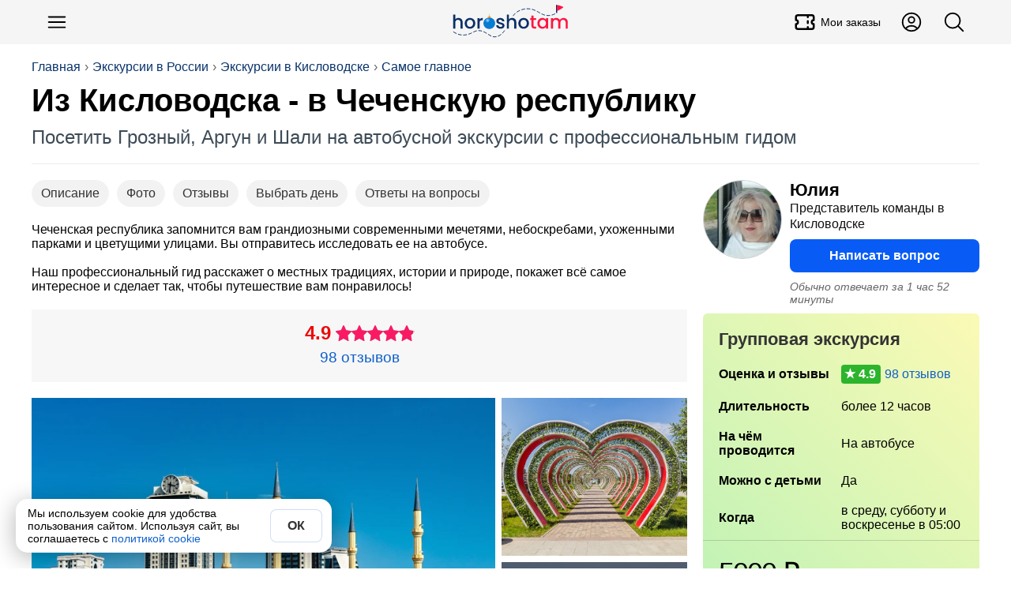

--- FILE ---
content_type: text/html; charset=utf-8
request_url: https://horosho-tam.ru/rossiya/kislovodsk/ekskursiya/iz-kislovodska-v-chechenskuyu-respubliku
body_size: 25202
content:
<!DOCTYPE html><html lang="ru"><head><meta charset="UTF-8"><meta name="referrer" content="strict-origin-when-cross-origin"><meta name="viewport" content="width=device-width, initial-scale=1"><title>Из Кисловодска - в Чеченскую республику Экскурсия цена 5000₽</title><meta content="Из Кисловодска - в Чеченскую республику Экскурсия цена 5000₽" property="og:title"><meta content="Экскурсия в Кисловодске: Чеченская республика запомнится вам грандиозными современными мечетями, небоскребами, ухоженными парками и цветущими улицами 🇷🇺. Вы отправитесь исследовать ее на автобусе 🚌" name="description"><meta content="Экскурсия в Кисловодске: Чеченская республика запомнится вам грандиозными современными мечетями, небоскребами, ухоженными парками и цветущими улицами 🇷🇺. Вы отправитесь исследовать ее на автобусе 🚌" property="og:description"><script>(function (w, d, s, l, i) {
	w[l] = w[l] || [];
	w[l].push({
		'gtm.start':
			new Date().getTime(), event: 'gtm.js'
	});
	var f = d.getElementsByTagName(s)[0],
		j = d.createElement(s), dl = l != 'dataLayer' ? '&l=' + l : '';
	j.async = true;
	j.src =
		'https://www.googletagmanager.com/gtm.js?id=' + i + dl;
	f.parentNode.insertBefore(j, f);
})(window, document, 'script', 'dataLayer', 'GTM-NLPJT59');
</script><link href="https://horosho-tam.ru/rossiya/kislovodsk/ekskursiya/iz-kislovodska-v-chechenskuyu-respubliku" rel="canonical"><meta content="https://horosho-tam.ru/rossiya/kislovodsk/ekskursiya/iz-kislovodska-v-chechenskuyu-respubliku" property="og:url"><meta content="website" property="og:type"><meta content="https://resize.tripster.ru/38fcse-6aZvA3MUlLUKUUMQPs6A=/fit-in/1600x900/filters:no_upscale()/https://cdn.tripster.ru/photos/8aad6a8a-edd4-400a-bfae-522375f4a326.jpg" property="og:image"><meta content="https://resize.tripster.ru/38fcse-6aZvA3MUlLUKUUMQPs6A=/fit-in/1600x900/filters:no_upscale()/https://cdn.tripster.ru/photos/8aad6a8a-edd4-400a-bfae-522375f4a326.jpg" property="vk:image"><meta content="https://resize.tripster.ru/38fcse-6aZvA3MUlLUKUUMQPs6A=/fit-in/1600x900/filters:no_upscale()/https://cdn.tripster.ru/photos/8aad6a8a-edd4-400a-bfae-522375f4a326.jpg" property="twitter:image"><meta property="og:site_name" content="ХорошоТам"><script type="application/ld+json">{"@context":"https://schema.org","@type":"WebSite","name":"ХорошоТам","url":"https://horosho-tam.ru"}</script><link rel="icon" type="image/png" href="/favicon-96x96.png" sizes="96x96"><link rel="icon" type="image/svg+xml" href="/favicon.svg"><link rel="shortcut icon" href="/favicon.ico"><link rel="apple-touch-icon" sizes="180x180" href="/apple-touch-icon.png"><link rel="manifest" href="/site.webmanifest"><style>*{box-sizing:border-box}:after,:before{box-sizing:inherit}body,h1,h2,h3,h4,h5,h6,html,img{margin:0;padding:0}button,input,select,textarea{font:inherit}[type=button],[type=reset],[type=submit],button{-webkit-appearance:none;appearance:none}img{border:0;height:auto;max-width:100%}audio,iframe,video{display:block;max-width:100%}[hidden]{display:none!important}html{color:#000;display:block;font-family:Helvetica Neue,Helvetica,Arial,sans-serif;font-size:16px;line-height:1.15;margin:0;padding:0;-webkit-text-size-adjust:100%}body{margin:0;-webkit-font-smoothing:antialiased;-webkit-tap-highlight-color:rgba(0,0,0,0)}html.scroll_off{height:100%;overflow:hidden!important}@media(max-width:767px){:active{transition:none!important}}.a{cursor:pointer;display:inline}.a_self{border-bottom:1px dashed #1060ca}.a,a{color:#1060ca;hyphens:manual;text-decoration:none}@media(hover:hover){.a:hover,a:hover{border-color:#ff4500;color:#ff4500}}.a:active,a:active{border-color:#ff4500;color:#ff4500}.w-full{width:100%}.btn_lite{background-color:#fff;border:1px solid #085cf5;color:#085cf5}@media(hover:hover){.btn_lite:hover{border-color:#085cf5;box-shadow:0 0 6px #0003;color:#085cf5}}.btn{background-color:#085cf5;border:none;color:#fff}@media(hover:hover){.btn:hover{background-color:#0649c4;color:#fff}}.btn.btn_waiting{background-color:#ddd;color:#333;cursor:wait}.btn_color{background-color:#085cf5;border:none;color:#fff}@media(hover:hover){.btn_color{transition:all .12s ease-in-out}.btn_color:hover{background-color:#0649c4;color:#fff}}.btn_white{background-color:#fff;border:none;box-shadow:0 2px 4px #0003;color:#333}@media(hover:hover){.btn_white:hover{box-shadow:0 1px 4px #00000080;color:#333}}.btn_white.btn_waiting{background-color:#ddd;box-shadow:inset 0 2px 4px #0003;color:#999;cursor:wait}.btn,.btn_lite,.btn_white{border-radius:6px;clear:both;cursor:pointer;display:inline-block;font-weight:700;line-height:1.4;padding:10px 15px;text-align:center;-webkit-user-select:none;user-select:none}@media(min-width:768px){.btn,.btn_lite,.btn_white{transition:all .12s ease-in-out}}@media(max-width:510px){.btn,.btn_lite,.btn_white{display:block;flex-basis:100%;width:100%}}.btn_off{cursor:not-allowed}.btn_off,.btn_off:hover{background-color:#ddd;color:#666}#page{min-height:800px}.dark-theme #page{background-color:#27292d;color:#fffc}#page .mpc{margin:auto;max-width:1024px;padding-left:10px;padding-right:10px;text-align:left}.meta{display:none}h1,h2,h3,h4,h5,h6{font-family:Helvetica Neue,Helvetica,Arial,sans-serif;margin:0}h1 i,h2 i,h3 i,h4 i,h5 i,h6 i{color:#ff1493}.lead{color:#555;font-size:16px;line-height:20px;text-align:left}@media(max-width:500px){.lead{font-size:14px;line-height:18px}}.pg{text-align:center}h1{hyphens:auto}h1.hh{font-size:38px;line-height:1.1em;margin-bottom:20px;margin-top:10px;text-align:left}@media(max-width:767px){h1.hh{font-size:26px;margin-bottom:10px}}.hh b{color:#ff4500;hyphens:none}.desc{color:#666}iframe{border:none;display:block;margin:0}aside{box-sizing:border-box}input,textarea{border:none;hyphens:unset}input[readonly],textarea[readonly]{background-color:#eee;color:#999}blockquote,figure,picture{margin:0;padding:0}#ads_page_top{display:block;padding-bottom:20px}.flag_bg{background-position:50%;background-size:contain}.flag,.flag_bg{background-repeat:no-repeat}.flag{background-image:url(/assets/0bb9752ec1327738f79b.png);background-size:3171.875% 833.3333333333%}.lazyload,.lazyloading{opacity:0}img.lazyload:not([src]){visibility:hidden}.lazy-script{background-color:#fff}.lazy-script.style1{border:1px solid #ddd;padding:4px}.wrap,.wrap_big{box-sizing:border-box;margin-left:auto;margin-right:auto;max-width:1200px;text-align:left}.wrap{padding-left:15px;padding-right:15px}@media(min-width:1200px){.wrap{padding-left:0;padding-right:0}}.wrap_big{max-width:1200px;padding-left:0;padding-right:0}@media(max-width:1200px){.wrap.wrap5,.wrap_big.wrap5{padding-left:5px;padding-right:5px}.wrap.wrap0,.wrap_big.wrap0{padding-left:0;padding-right:0}}.scrollbar{-ms-overflow-style:none}.scrollbar::-webkit-scrollbar{display:none}.hide_block{display:none!important}table{border-collapse:collapse}svg{height:1em;width:1em}button,input,textarea{font-family:inherit;font-size:inherit}#navi{margin:10px auto;z-index:1;-ms-overflow-style:none;padding:4px 0;position:relative}@media(max-width:767px){#navi{margin:2px -10px 0;padding:5px 0}#navi .navi_ul{overflow:auto}#navi .navi_ul::-webkit-scrollbar{display:none}#navi .navi_ul .navi_a{font-size:16px}#navi .navi_ul .navi_a .navi_cnt:before{line-height:16px}#navi li:first-child{margin-left:10px}}#navi .navi_ul{list-style-type:none;margin:5px 0;padding:0}@media(max-width:767px){#navi .navi_ul{display:block;white-space:nowrap}}#navi .navi_li{align-items:center;background-color:#eee;border:1px solid #444;border-radius:6px;display:inline-block;margin:3px 10px 3px 0;padding:0;position:relative;-webkit-user-select:none;user-select:none}#navi .navi_li:hover{background-color:#fff}#navi .navi_li:first-child .navi_a{font-weight:700}#navi .navi_li.ac{background-color:#333}#navi .navi_li.ac .navi_a{color:#fff}#navi .navi_li.navi_with_cnt{padding-right:10px}#navi .navi_li#navi_country_drop_list{padding-right:20px}#navi .navi_li#navi_country_drop_list:after{background-size:auto 100%;margin-right:5px}#navi .navi_li#navi_country_drop_list .navi_title{margin-right:-2px}#navi .navi_a{color:#333;font-size:18px;font-weight:400!important;position:relative;white-space:nowrap}#navi .navi_cnt:before{background-color:#ff1493;border-radius:3px;color:#fff;content:attr(data-cnt);display:inline-block;font-size:12px;line-height:18px;margin-left:-5px;padding:0 3px;text-align:center;transform:translateY(-2px)}#navi .navi_emoji{display:inline-block;margin-right:-5px;padding-left:10px}#navi .navi_title{display:inline-block;padding:4px 10px}#fast_links{margin-bottom:5px}#fast_links .wrap{display:flex}#fast_links .wrap .r{align-items:center;color:#075fdb;display:flex;font-weight:700}#fast_links .wrap .r:before{content:"🔥";display:inline-block;font-size:24px;margin-right:10px}#fast_links .wrap .r:hover{color:#ff4500}#crumbs_box{margin-top:20px;overflow:auto;text-align:left;width:100%}#crumbs_box::-webkit-scrollbar{display:none}@media(min-width:900px){#crumbs_box{overflow:unset}}#crumbs{align-items:center;display:flex;flex-wrap:nowrap;font-size:14px;list-style-type:none;margin:0;padding:0;text-align:center;white-space:nowrap}@media(min-width:900px){#crumbs{flex-wrap:wrap;font-size:16px}}#crumbs li{display:block;position:relative}@media(max-width:767px){#crumbs li{display:inline-block}}#crumbs li a{color:#09336b;display:inline-block;-webkit-user-select:none;user-select:none}#crumbs li a:hover{color:#ff4500}#crumbs li:before{color:#666;content:"›";display:inline-block;margin:0 5px;text-shadow:none}#crumbs li.crumb_main,#crumbs li:first-child{margin-left:0}#crumbs li.crumb_main:before,#crumbs li:first-child:before{display:none}#top_line{align-items:center;background-color:#f5f5f5;display:flex;min-height:56px;padding:5px 0;position:relative;z-index:1000}#top_line__wrap{display:flex;flex:1;justify-content:space-between}.top_menu__btn.button_svg.button{color:#000;font-size:30px}.top_menu__btn__text{font-size:14px;font-weight:500;margin-left:5px}.top_menu__btn__extra{display:none!important}@media(min-width:900px){.top_menu__btn__extra{display:flex!important}}#menu_btn{margin-left:5px}#header_finder_btn{margin-right:5px}#header_finder{align-items:center;display:flex;justify-self:flex-end}#finder_box{background-color:#0000;border:none;border-radius:3px;display:none;flex:1;justify-content:center;outline:none}#finder{display:block;flex:1;max-width:800px;padding:5px 10px}#top_line.ac_finder #header_finder{flex:1}#top_line.ac_finder #header_finder #finder_box{animation:finder_box .15s ease-out;display:flex}@keyframes finder_box{0%{opacity:0}}#top_line.ac_finder #logo{display:none}#top_linka{font-size:18px;margin-bottom:10px;padding-top:30px;position:relative;z-index:1}@media(min-width:900px){#top_linka{font-size:24px}}#top_linka a{color:#fff}#top_linka a span{text-decoration:underline}.logo_new{background-image:url(/assets/d70d7c17cdd638be17e1.svg);background-position:50%;background-repeat:no-repeat;background-size:contain;flex:1}@media(min-width:900px){.logo_new{margin-left:200px}}.logo{align-items:center;align-self:center;display:flex;flex:1;font-size:24px;font-weight:500;justify-content:center;letter-spacing:-1.5px;-webkit-user-select:none;user-select:none}.logo,.logo:hover{color:#000}.logo__second{background-color:#3a73dc;border-radius:50% 5px 5px 50%;color:#fff;font-size:16px;margin-left:2px;padding:2px 6px 2px 8px;transform:rotate(-15deg) translate(1px,-3px)}.logo__second_with_flag{align-items:center;border-radius:5px;display:flex;padding-left:6px;transform:none}.logo__flag{background-position:50%;background-repeat:no-repeat;background-size:cover;display:inline-block;height:12px;margin-left:5px;width:20.4px}@media(hover:hover){.logo:hover .logo__second{background-color:#ff4500}}#top_page{margin-bottom:20px;overflow:hidden;padding:0 15px;position:relative}@media(min-width:1200px){#top_page{padding:0}}#top_center{border-bottom:1px solid #eee;display:flex;flex:1;flex-direction:column;justify-content:space-between;padding-bottom:20px;position:relative;width:100%;z-index:3}#top_center.hide{visibility:hidden}.header_title_box{margin-top:10px}.header_title{font-family:Arial Black,Arial,Tahoma,Helvetica,sans-serif;font-size:28px;font-weight:700;hyphens:auto;overflow:hidden}@media(min-width:900px){.header_title{font-size:40px}}.header_lead{color:#3d4b57;font-size:18px;margin-top:10px}@media(min-width:900px){.header_lead{font-size:24px}}.is-loading{color:#aaa;cursor:wait;position:relative}.is-loading:before{animation:anim_loading .5s linear infinite;border:3px solid #6495ed;border-bottom-color:#fff;border-radius:50%;content:"";height:20px;left:50%;position:absolute;top:50%;transform:translate(-50%,-50%);transform-origin:left top;width:20px}@keyframes anim_loading{to{rotate:1turn}}.wrapper{margin-left:auto;margin-right:auto}.wrapper+.wrapper{margin-top:20px}.wrapper_cloud{background-color:#fff;box-shadow:0 0 80px #0000001a}.wrapper_cloud,.wrapper_grey{border-radius:6px;padding:20px}.wrapper_grey{background-color:#f5f5f5}.wrapper_cols_2>.wrapper+.wrapper,.wrapper_cols_3>.wrapper+.wrapper{margin-top:10px}@media(min-width:900px){.wrapper_cols_2,.wrapper_cols_3{display:flex;flex-wrap:wrap}.wrapper_cols_2>.wrapper,.wrapper_cols_3>.wrapper{flex:1;min-width:calc(50% - 10px);width:calc(50% - 10px)}.wrapper_cols_2>.wrapper:nth-child(2n),.wrapper_cols_3>.wrapper:nth-child(2n){margin-left:10px}.wrapper_cols_2>.wrapper:first-child,.wrapper_cols_2>.wrapper:nth-child(2),.wrapper_cols_3>.wrapper:first-child,.wrapper_cols_3>.wrapper:nth-child(2){margin-top:0}.wrapper_cols_3>.wrapper{margin-left:10px;min-width:calc(33.33% - 10px);width:calc(33.33% - 10px)}.wrapper_cols_3>.wrapper:first-child{margin-left:0}.wrapper_cols_3>.wrapper:first-child,.wrapper_cols_3>.wrapper:nth-child(2),.wrapper_cols_3>.wrapper:nth-child(3){margin-top:0}}.wrapper_h2{border-bottom:1px solid #0000001a;color:#000;font-size:18px;font-weight:500;margin:0 0 15px;padding:0 0 15px}@media(min-width:600px){.wrapper_h2{font-size:26px}}.wrapper_h3{color:#333;font-size:20px;font-weight:700;margin:0 0 20px}@media(min-width:600px){.wrapper_h3{font-size:22px}}.wrapper_lead{color:#999;display:block;font-size:.65em;font-style:normal;font-weight:400;margin-top:5px}@media(min-width:600px){.wrapper_lead{display:inline-block;margin-left:5px}}#footer_muter{margin:50px auto}#footer{background:linear-gradient(0,#222,#000);clear:both;font-size:16px;padding-bottom:100px;text-align:center}@media(min-width:600px){#footer{padding-bottom:20px}}#footer .ftsect{color:#eee;font-weight:700;margin-bottom:20px}#footer .ftlink{margin-top:15px}#footer .trip_link,#footer a{color:#ccc;cursor:pointer;display:inline-block}#footer .trip_link:hover,#footer a:hover{color:#fff}#footer .about_slogan{margin:10px 0}.footer_inner{color:#aaa;flex-wrap:wrap;margin:auto;max-width:1210px;padding:30px 0;text-align:left}@media(min-width:900px){.footer_inner{display:flex}}.footer_section{border-bottom:1px solid #222;margin:0 20px 20px;min-width:unset;padding-bottom:20px}.footer_section:last-child{border-bottom:0}@media(min-width:900px){.footer_section{border:none;flex:1;margin:10px;min-width:300px;padding-bottom:0}}.footer_about{flex:1;min-width:90%}.payment_footer_title{margin-top:10px}.payment_footer{display:flex}.payment_footer .rr{background-position:50%;background-repeat:no-repeat;background-size:contain;height:24px;width:62px}.payment_footer .rr.payment_visa{background-image:url(/assets/b1ae10bcdb8e8fd87eaf.svg);margin-right:6px}.payment_footer .rr.payment_mastercard{background-image:url(/assets/edddf8f218accd573110.svg);width:40px}.payment_footer .rr.payment_mir{background-image:url(/assets/a11dff9d5d6e642ba23c.svg);margin-right:0;width:82px}.footer__row_with_icon{align-items:center;display:flex;margin-top:15px}.footer__row_with_icon__text{margin-left:10px}.hide-s{display:none}@media(min-width:600px){.hide-s{display:block}}.show-s{display:block}@media(min-width:600px){.show-s{display:none}}.b{font-weight:700!important}.w-s{max-width:600px}.w-m{max-width:900px}.w-l{max-width:1200px}.w-xl{max-width:1536px}.mt{margin-top:20px}.mb{margin-bottom:20px}.ml{margin-left:20px}.mr{margin-right:20px}.mh{margin-bottom:20px;margin-top:20px}.m5{margin:5px}.mt5{margin-top:5px}.mb5{margin-bottom:5px}.ml5{margin-left:5px}.mr5,.mw5{margin-right:5px}.mw5{margin-left:5px}.mh5{margin-bottom:5px;margin-top:5px}.m10{margin:10px}.mt10{margin-top:10px}.mb10{margin-bottom:10px}.ml10{margin-left:10px}.mr10,.mw10{margin-right:10px}.mw10{margin-left:10px}.mh10{margin-bottom:10px;margin-top:10px}.m15{margin:15px}.mt15{margin-top:15px}.mb15{margin-bottom:15px}.ml15{margin-left:15px}.mr15,.mw15{margin-right:15px}.mw15{margin-left:15px}.mh15{margin-bottom:15px;margin-top:15px}.m30{margin:30px}.mt30{margin-top:30px}.mb30{margin-bottom:30px}.ml30{margin-left:30px}.mr30,.mw30{margin-right:30px}.mw30{margin-left:30px}.mh30{margin-bottom:30px;margin-top:30px}.m0{margin:0!important}.fs14{font-size:14px}.fs18{font-size:18px}.fs22{font-size:22px}.fs28{font-size:28px}.fs32{font-size:32px}.flex{display:flex}.flex-vc{align-items:center}.flex-hc{justify-content:center}.flex-1{flex:1}</style><link rel="stylesheet" href="/assets/9427.e4cd248e9423d2d8cfcf.css"><link rel="stylesheet" href="/assets/ekskursiya.d3e4326d94d51c53feef.css"><script>var page = "ekskursiya";var lang = "ru";window.dataLayer = window.dataLayer || [];window.no_ads = true;window.eProduct = {"item_name":"Из Кисловодска - в Чеченскую республику","item_id":"62be07f69b50fd3cd0568c57","price":2.01,"price_full":5000,"item_brand":"tr","item_category":"Экскурсии","item_category2":"Россия","item_category3":"Кисловодск","item_variant":"group","quantity":1,"currency":"RUB","location_id":"ChIJeYsI3BErWEARyAUsYVbT-MQ"};window.eProduct_currency = "RUB";window.accepted_terms = {};</script><script>window.menu_navi = {"country":{"obzor":{"emoji":"🇷🇺","url":"rossiya/obzor","title":"Россия"},"ekskursii_country":{"url":"rossiya/ekskursii","title":"Экскурсии"},"tury_country":{"url":"rossiya/tury","title":"Туры"},"art":{"url":"rossiya","title":"Статья о стране"},"goroda":{"url":"rossiya/goroda","title":"Города"},"foto":{"url":"rossiya/foto","title":"Фото"}},"city":{"ekskursii":{"cnt":609,"url":"rossiya/kislovodsk/ekskursii","title":"Экскурсии"},"tury":{"cnt":41,"url":"rossiya/kislovodsk/tury","title":"Туры"},"obzor":{"url":"rossiya/kislovodsk/obzor","title":"Кисловодск"},"art":{"url":"rossiya/kislovodsk","title":"О городе"},"ekskursiya":{"url":"rossiya/kislovodsk/ekskursiya/iz-kislovodska-v-chechenskuyu-respubliku","title":"Экскурсия","ac":true},"foto":{"url":"rossiya/kislovodsk/foto","title":"Фото"}}};</script><script>window._ro = {"top_links":[["Экскурсии в России","rossiya/ekskursii"],["Экскурсии в Кисловодске","rossiya/kislovodsk/ekskursii"],["Самое главное","rossiya/kislovodsk/ekskursii/samoe-glavnoe"]],"country":{"_id":"5969411895934c3ce543bce9","title":"Россия","code":"ru","url":"rossiya","name":{"uk":"Росія","ar":"روسيا","id":"Rusia","zh-TW":"俄羅斯","vi":"Nga","ms":"Rusia","ko":"러시아","tl":"Russia","zh-Hant":"俄羅斯","jp":"ロシア","lt":"Russia","pt-BR":"Rússia","pt":"Rússia","pl":"Rosja","zh-CN":"俄罗斯","es":"Rusia","fr":"Russie","it":"Federazione Russa","th":"รัสเซีย","tr":"Rusya","de":"Russische Föderation","ru":"Россия","en":"Russia"},"full":"Российская Федерация","capital":{"title":"Москва","url":"moskva","code":"mow","travelata":{"_id":"65499920f3666225ddb6e3c6","id":1724},"level_travel":{"id":213,"url":"Moscow"}},"pic":"62a0a9469e40f980a8bb64dd","corona_cases":23158908,"arts":160,"travelata":{"_id":"6549968cf3666225ddb6dd1e","id":76,"popular":1},"excursions":{"count":20356,"tours":5166},"main_art":true,"sravni":{"slug":"rossija"}},"has_arts":true,"city":{"_id":"5e41243beb7b4564d76c0d4f","t":0,"title":"Кисловодск","url":"kislovodsk","tz":"Europe/Moscow","code":null,"name":{"ru":"Кисловодск","en":"Kislovodsk","es":"Kislovodsk","de":"Kislowodsk"},"travelata":null,"excursions":{"count":609,"tours":41},"pic":"60b0dbeddbb69e3779626833","main_art":true,"arts":1,"google_place_id":"ChIJeYsI3BErWEARyAUsYVbT-MQ","yandex":{"region_id":11062}},"in_country":"в России","country_from":"России","country_po":"России","top_pic":"/thumb/top/pics/33/68/60b0dbeddbb69e3779626833/kislovodsk.jpg","in_city":"в Кисловодске","city_to":"в Кисловодск","city_from":"Кисловодска","city_po":"Кисловодску","flag":"🇷🇺"};</script><script>window.booking_inside = true;</script><script>window._ex_opt = {"_id":"62be07f69b50fd3cd0568c57","id":37137,"partner":"tr","is_tour":null,"main_type":"group","off":null,"max_persons":50};window.ex_ab_test = 0;window.ex_good_text = false;</script><script src="/assets/runtime.b17fe21389cb67437549.js" defer></script><script src="/assets/2724.2bcc7ea6ac161f1b88e4.js" defer></script><script src="/assets/3681.8cd7a085947383cd66d3.js" defer></script><script src="/assets/2899.93424fe4ad5e0b8624a9.js" defer></script><script src="/assets/9264.1f186519785f94258dcb.js" defer></script><script src="/assets/139.4098470050d16410ff44.js" defer></script><script src="/assets/ekskursiya.797ac83a38256935097f.js" defer></script></head><body data-page="ekskursiya"><noscript><iframe src="https://www.googletagmanager.com/ns.html?id=GTM-NLPJT59" height="0" width="0" style="display:none;visibility:hidden"></iframe></noscript><script type="text/javascript">(function(m,e,t,r,i,k,a){m[i]=m[i]||function(){(m[i].a=m[i].a||[]).push(arguments)}; m[i].l=1*new Date(); for (var j = 0; j < document.scripts.length; j++) {if (document.scripts[j].src === r) { return; }} k=e.createElement(t),a=e.getElementsByTagName(t)[0],k.async=1,k.src=r,a.parentNode.insertBefore(k,a)}) (window, document, "script", "https://mc.yandex.ru/metrika/tag.js", "ym"); ym(45707310, "init", { clickmap:true, trackLinks:true, accurateTrackBounce:true, webvisor:true, ecommerce:"dataLayer" });</script><header id="top_line"><div class="wrap_big" id="top_line__wrap"><button class="button-text button top_menu__btn button_svg" type="button" id="menu_btn" title="Меню"><svg xmlns="http://www.w3.org/2000/svg" fill="none" viewBox="0 0 24 24" stroke-width="1.5" stroke="currentColor">
    <path stroke-linecap="round" stroke-linejoin="round" d="M3.75 6.75h16.5M3.75 12h16.5m-16.5 5.25h16.5" />
</svg></button><a class="logo_new" href="/" title="ХорошоТам"></a><a class="button-text button button_svg top_menu__btn top_menu__btn__extra" title="Мои заказы" href="/my/orders"><svg stroke="currentColor" fill="none" stroke-width="2" viewBox="0 0 24 24" stroke-linecap="round" stroke-linejoin="round" height="200px" width="200px" xmlns="http://www.w3.org/2000/svg"><path d="M15 5l0 2"></path><path d="M15 11l0 2"></path><path d="M15 17l0 2"></path><path d="M5 5h14a2 2 0 0 1 2 2v3a2 2 0 0 0 0 4v3a2 2 0 0 1 -2 2h-14a2 2 0 0 1 -2 -2v-3a2 2 0 0 0 0 -4v-3a2 2 0 0 1 2 -2"></path></svg><div class="top_menu__btn__text">Мои заказы</div></a><a class="button-text button button_svg top_menu__btn top_menu__btn__extra" title="Личный кабинет" href="/my"><svg xmlns="http://www.w3.org/2000/svg" fill="none" viewBox="0 0 24 24" stroke-width="1.5" stroke="currentColor">
    <path stroke-linecap="round" stroke-linejoin="round" d="M17.982 18.725A7.488 7.488 0 0 0 12 15.75a7.488 7.488 0 0 0-5.982 2.975m11.963 0a9 9 0 1 0-11.963 0m11.963 0A8.966 8.966 0 0 1 12 21a8.966 8.966 0 0 1-5.982-2.275M15 9.75a3 3 0 1 1-6 0 3 3 0 0 1 6 0Z" />
</svg></a><div id="header_finder"><button class="button-text button top_menu__btn button_svg" type="button" id="header_finder_btn" title="Поиск"><svg xmlns="http://www.w3.org/2000/svg" fill="none" viewBox="0 0 24 24" stroke-width="1.5" stroke="currentColor">
    <path stroke-linecap="round" stroke-linejoin="round" d="m21 21-5.197-5.197m0 0A7.5 7.5 0 1 0 5.196 5.196a7.5 7.5 0 0 0 10.607 10.607Z" />
</svg></button></div></div></header><div id="top_page"><div class="wrap_big" id="top_center"><div id="crumbs_box" onclick="yaMetrika('crumbs')"><ol id="crumbs"><li><a href="/">Главная</a></li><li><a href="/rossiya/ekskursii">Экскурсии в России</a></li><li><a href="/rossiya/kislovodsk/ekskursii">Экскурсии в Кисловодске</a></li><li><a href="/rossiya/kislovodsk/ekskursii/samoe-glavnoe">Самое главное</a></li></ol></div><script type="application/ld+json">{"@context":"https://schema.org","@type":"BreadcrumbList","itemListElement":[{"@type":"ListItem","position":1,"item":{"@id":"https://horosho-tam.ru","name":"Главная"}},{"@type":"ListItem","position":2,"item":{"@id":"https://horosho-tam.ru/rossiya/ekskursii","name":"Экскурсии в России"}},{"@type":"ListItem","position":3,"item":{"@id":"https://horosho-tam.ru/rossiya/kislovodsk/ekskursii","name":"Экскурсии в Кисловодске"}},{"@type":"ListItem","position":4,"item":{"@id":"https://horosho-tam.ru/rossiya/kislovodsk/ekskursii/samoe-glavnoe","name":"Самое главное"}},{"@type":"ListItem","position":5,"item":{"@id":"https://horosho-tam.ru/rossiya/kislovodsk/ekskursiya/iz-kislovodska-v-chechenskuyu-respubliku","name":"Из Кисловодска - в Чеченскую республику"}}]}</script><div class="header_title_box"><h1 class="header_title" data-len="40">Из Кисловодска - в Чеченскую республику</h1><div class="header_lead">Посетить Грозный, Аргун и Шали на автобусной экскурсии с профессиональным гидом</div></div></div></div><main class="page_ekskursiya wrap" id="page"><div id="ex_context" data-ab="0"><div id="ex_left"><div class="eks_box_info"><nav class="scrollbar" id="ex_navi"><button class="button-rounded button ex_navi_a" type="button" data-href="#desc">Описание</button><button class="button-rounded button ex_navi_a" type="button" data-href="#ex_photos">Фото</button><button class="button-rounded button ex_navi_a" type="button" data-href="#otzyvy">Отзывы</button><button class="button-rounded button ex_navi_a" type="button" data-href="#schedule_ex">Выбрать день</button><button class="button-rounded button ex_navi_a" type="button" data-href="#faq">Ответы на вопросы</button></nav><div class="ex_annotation">Чеченская республика запомнится вам грандиозными современными мечетями, небоскребами, ухоженными парками и цветущими улицами. Вы отправитесь исследовать ее на автобусе.<br><br>Наш профессиональный гид расскажет о местных традициях, истории и природе, покажет всё самое интересное и сделает так, чтобы путешествие вам понравилось!</div><div class="rating_box"><div class="r_rate"><div class="r_rating_box"><div class="r_rate_sum">4.9</div><div class="r_rating_box_line"><div class="r_rating_def r_rating_stars"></div><div class="r_rating r_rating_stars" style="width: 98px" title="Оценка 4.9 из 5"></div></div></div></div><div class="rating_box_info"><span class="a r_reviews">98 отзывов</span></div></div></div><aside class="ex_right_mobile" id="ex_right"><div class="hello_ava"><img class="guide_ava" src="https://resize.tripster.ru/ffX374Hb7lBIqZhKZ_Ue3tH3ykg=/150x150/filters:no_upscale()/https://cdn.tripster.ru/avatars/62756bcf-0aa4-4f4d-a635-732e564d3800.jpg" alt="Юлия" loading="lazy"><div class="hello_ava_right"><div class="guide_name guide_s1"><b>Юлия</b><span>Представитель команды в Кисловодске</span></div><form class="book_link_form" method="POST" action="/ex"><input type="hidden" name="_id" value="62be07f69b50fd3cd0568c57"><input type="hidden" name="sub" value="quest_top"><input type="hidden" name="anchor" value="Написать вопрос"><button class="button trip_link sz-l w-full" type="submit" data-metrika="guide_quest_top">Написать вопрос</button></form><i class="r_avg_react">Обычно отвечает за 1 час 52 минуты</i></div></div><div class="ex_sticky"><div id="ex_box"><div id="book_table_box"><table id="book_table"><caption>Групповая экскурсия</caption><tbody><tr data-key="rating"><th>Оценка и отзывы</th><td><span class="excursion_rate r_rate_5" data-rate="4.9">98 отзывов</span></td></tr><tr data-key="duration"><th>Длитель&shy;ность</th><td>более 12 часов</td></tr><tr data-key="transport"><th>На чём проводится</th><td>На автобусе</td></tr><tr data-key="🧒"><th>Можно с детьми</th><td>Да</td></tr></tbody><tr data-key="schedule"><th>Когда</th><td>в среду, субботу и воскресенье в 05:00</td></tr></table></div><div id="book_button_box"><div id="eks_info_bottom_cont"><div class="price_box"><div class="price_val_box"><span class="price_val">5000 ₽</span><span class="price_for"> за человека</span></div></div><form class="book_link_form" method="POST" action="/ex"><input type="hidden" name="_id" value="62be07f69b50fd3cd0568c57"><input type="hidden" name="sub" value="booking"><input type="hidden" name="anchor" value="Заказать"><button class="button trip_link sz-xl w-full" type="submit" id="book_button">Заказать</button></form><div class="after_order_btn">Не беспокойтесь! При нажатии этой кнопки ничего оплачивать не нужно, можно просто задать <form class="book_link_form" method="POST" action="/ex" style="display: inline"><input type="hidden" name="_id" value="62be07f69b50fd3cd0568c57"><input type="hidden" name="sub" value="quest_order"><input type="hidden" name="anchor" value="вопрос организатору"><button class="book_link_inline trip_link" type="submit" data-metrika="guide_quest_order">вопрос организатору</button></form></div></div></div></div><ul class="ex_ul"><li><div class="ex_ul_b">Удобный возврат</div><div class="ex_ul_txt">Вы можете отменить заказ и вернуть 100% предоплаты, внесенную через наш сайт, если до начала мероприятия осталось более 48 часов.<br><br>А при отмене организатором, сроки не важны, мы вернём всю предоплату внесённую через наш сайт.</div></li><li><div class="ex_ul_b">Безопасная оплата</div><div class="ex_ul_txt">Оплата происходит с использованием защищенных платежных систем и в соответствии с 54-ФЗ</div></li><li><div class="ex_ul_b">Более 40 000 экскурсий</div><div class="ex_ul_txt">от 8000 гидов и экскурсионных агентств размещённых на нашем сайте</div></li></ul></div></aside><div class="zoom_list" id="ex_photos" data-count="68" data-view-count="3"><figure class="phr slider_row slider_photo ph1"><picture><img class="phr__img zoom" src="https://resize.tripster.ru/oZDsr1QH8v3Q16MKhRu9PV6tlsU=/fit-in/800x600/filters:no_upscale()/https://cdn.tripster.ru/photos/8ef1254b-c794-4401-a614-60bf9b333c7f.jpg" data-orig="https://resize.tripster.ru/vDERPthZno4WhtQ7dDz2Sz9zoGA=/fit-in/1600x900/filters:no_upscale()/https://cdn.tripster.ru/photos/8ef1254b-c794-4401-a614-60bf9b333c7f.jpg" alt="Из Кисловодска - в Чеченскую республику" srcset="https://resize.tripster.ru/oZDsr1QH8v3Q16MKhRu9PV6tlsU=/fit-in/800x600/filters:no_upscale()/https://cdn.tripster.ru/photos/8ef1254b-c794-4401-a614-60bf9b333c7f.jpg 800w, https://resize.tripster.ru/vDERPthZno4WhtQ7dDz2Sz9zoGA=/fit-in/1600x900/filters:no_upscale()/https://cdn.tripster.ru/photos/8ef1254b-c794-4401-a614-60bf9b333c7f.jpg 1200w" sizes="(max-width: 320px) 200px, (max-width: 600px) 600px, (max-width: 899px) 900px, (min-width: 900px) 300px" width="745" height="560" loading="lazy" decoding="async"></picture></figure><figure class="phr slider_row slider_photo ph2"><picture><img class="phr__img zoom" src="https://resize.tripster.ru/m0mznrc5HOV5bs55Lpe59sCEg94=/fit-in/800x600/filters:no_upscale()/https://cdn.tripster.ru/photos/c07ec8f0-f4b1-49f3-87e7-8f27a8514d3d.jpg" data-orig="https://resize.tripster.ru/yCI8y4SzMEGE84HJi4dkHyMv5Xw=/fit-in/1600x900/filters:no_upscale()/https://cdn.tripster.ru/photos/c07ec8f0-f4b1-49f3-87e7-8f27a8514d3d.jpg" alt="Из Кисловодска - в Чеченскую республику" srcset="https://resize.tripster.ru/m0mznrc5HOV5bs55Lpe59sCEg94=/fit-in/800x600/filters:no_upscale()/https://cdn.tripster.ru/photos/c07ec8f0-f4b1-49f3-87e7-8f27a8514d3d.jpg 800w, https://resize.tripster.ru/yCI8y4SzMEGE84HJi4dkHyMv5Xw=/fit-in/1600x900/filters:no_upscale()/https://cdn.tripster.ru/photos/c07ec8f0-f4b1-49f3-87e7-8f27a8514d3d.jpg 1200w" sizes="(max-width: 320px) 200px, (max-width: 600px) 600px, (max-width: 899px) 900px, (min-width: 900px) 300px" width="359" height="270" loading="lazy" decoding="async"></picture></figure><figure class="phr slider_row slider_photo ph3" data-count="65"><picture><img class="phr__img zoom" src="https://resize.tripster.ru/GQHEt9en_HV4zColLUgAepZl1Zc=/fit-in/800x600/filters:no_upscale()/https://cdn.tripster.ru/photos/16e9138f-2233-4f1c-b59d-a72850aeb92f.jpg" data-orig="https://resize.tripster.ru/T3FZzUpW90JxF3veZptp799fkv0=/fit-in/1600x900/filters:no_upscale()/https://cdn.tripster.ru/photos/16e9138f-2233-4f1c-b59d-a72850aeb92f.jpg" alt="Из Кисловодска - в Чеченскую республику" srcset="https://resize.tripster.ru/GQHEt9en_HV4zColLUgAepZl1Zc=/fit-in/800x600/filters:no_upscale()/https://cdn.tripster.ru/photos/16e9138f-2233-4f1c-b59d-a72850aeb92f.jpg 800w, https://resize.tripster.ru/T3FZzUpW90JxF3veZptp799fkv0=/fit-in/1600x900/filters:no_upscale()/https://cdn.tripster.ru/photos/16e9138f-2233-4f1c-b59d-a72850aeb92f.jpg 1200w" sizes="(max-width: 320px) 200px, (max-width: 600px) 600px, (max-width: 899px) 900px, (min-width: 900px) 300px" width="359" height="270" loading="lazy" decoding="async"></picture></figure><div class="zoom ph_hide" data-orig="https://resize.tripster.ru/O_I-7SmlLc5LzxWULKDJnftb8h8=/fit-in/1600x900/filters:no_upscale()/https://cdn.tripster.ru/photos/aff1c7ae-f14c-4d4d-8ece-8bd537e21235.jpg"></div><div class="zoom ph_hide" data-orig="https://resize.tripster.ru/38fcse-6aZvA3MUlLUKUUMQPs6A=/fit-in/1600x900/filters:no_upscale()/https://cdn.tripster.ru/photos/8aad6a8a-edd4-400a-bfae-522375f4a326.jpg"></div><div class="zoom ph_hide" data-orig="https://resize.tripster.ru/EacYC2pNarHEBFhbN59elhPOn8M=/fit-in/1080x1440/filters:no_upscale()/https://cdn.tripster.ru/photos/27bc1600-8615-4f58-9a64-3e09dbfb7f67.jpg" data-review_id="681cb245d0bb61303d153fac" data-copyright="Фото из отзыва от Анна"></div><div class="zoom ph_hide" data-orig="https://resize.tripster.ru/UM8V4YNrDftEEtkV6YqZHi7lqq0=/fit-in/1080x810/filters:no_upscale()/https://cdn.tripster.ru/photos/4ff529c0-ec5f-44e3-b2c6-fbab6ddbeb4a.jpg" data-review_id="681cb245d0bb61303d153fac" data-copyright="Фото из отзыва от Анна"></div><div class="zoom ph_hide" data-orig="https://resize.tripster.ru/8xJvotOAbrSX4tzBuPwZ0uwvmyY=/fit-in/1080x810/filters:no_upscale()/https://cdn.tripster.ru/photos/52723153-faa4-4e27-b4db-782f801ecc7e.jpg" data-review_id="681cb245d0bb61303d153fac" data-copyright="Фото из отзыва от Анна"></div><div class="zoom ph_hide" data-orig="https://resize.tripster.ru/oqJEsptrwkx7gE6ec3QVNZy8yh8=/fit-in/1080x810/filters:no_upscale()/https://cdn.tripster.ru/photos/85c40d08-7451-40c2-8e3b-b7985e6a6205.jpg" data-review_id="681cb245d0bb61303d153fac" data-copyright="Фото из отзыва от Анна"></div><div class="zoom ph_hide" data-orig="https://resize.tripster.ru/Tj-TqNCODrb2JrpFoY2Qxc4U1TU=/fit-in/1080x810/filters:no_upscale()/https://cdn.tripster.ru/photos/8f918a95-2280-45b1-aa7d-f96ee0698f27.jpg" data-review_id="681cb245d0bb61303d153fac" data-copyright="Фото из отзыва от Анна"></div><div class="zoom ph_hide" data-orig="https://resize.tripster.ru/DktkWMDxTc06lK540sWEOOYl1Lk=/fit-in/1080x810/filters:no_upscale()/https://cdn.tripster.ru/photos/786e8cbc-4f67-4316-a77f-a725f91ef1ac.jpg" data-review_id="681cb245d0bb61303d153fac" data-copyright="Фото из отзыва от Анна"></div><div class="zoom ph_hide" data-orig="https://resize.tripster.ru/kULbilemU3h39ZqHmXyyhHJzH9M=/fit-in/1080x1440/filters:no_upscale()/https://cdn.tripster.ru/photos/8815af65-58fe-4018-8ab3-4c0f7712c5fe.jpg" data-review_id="66ed3027d0bb61303d0d60eb" data-copyright="Фото из отзыва от Карина"></div><div class="zoom ph_hide" data-orig="https://resize.tripster.ru/_HKINjHKbmXyOUe0laEdQmp3pXs=/fit-in/1080x1440/filters:no_upscale()/https://cdn.tripster.ru/photos/56e9a7d2-3efd-4fdd-aa7e-1259b689e22e.jpg" data-review_id="66ed3027d0bb61303d0d60eb" data-copyright="Фото из отзыва от Карина"></div><div class="zoom ph_hide" data-orig="https://resize.tripster.ru/-61P0_FQoqyD7YdkTiBuil-51Z8=/fit-in/1080x1440/filters:no_upscale()/https://cdn.tripster.ru/photos/aad0d1af-d3ee-43a6-815d-d2e6c1deb99a.jpg" data-review_id="66ed3027d0bb61303d0d60eb" data-copyright="Фото из отзыва от Карина"></div><div class="zoom ph_hide" data-orig="https://resize.tripster.ru/mwiYOubVU8GUbfo8ec1kgY4HzcU=/fit-in/1080x1440/filters:no_upscale()/https://cdn.tripster.ru/photos/6bcbb4e3-74ec-4520-a75d-cbe2aa7d3a05.jpg" data-review_id="66ed3027d0bb61303d0d60eb" data-copyright="Фото из отзыва от Карина"></div><div class="zoom ph_hide" data-orig="https://resize.tripster.ru/q9KBKZe1csWke9UNtskSLF-XRGo=/fit-in/1080x1440/filters:no_upscale()/https://cdn.tripster.ru/photos/1441c8b3-5d03-465a-81a9-ae437293d6fe.jpg" data-review_id="66c3b372d0bb61303d8b222f" data-copyright="Фото из отзыва от Ирина"></div><div class="zoom ph_hide" data-orig="https://resize.tripster.ru/X2RLSBAZAIpka9WvKh2r1o_RkRU=/fit-in/1080x810/filters:no_upscale()/https://cdn.tripster.ru/photos/e30c3046-0d64-4fd6-be4c-3dec21ccb40f.jpg" data-review_id="64e4de0fe678ece7b68eb132" data-copyright="Фото из отзыва от Виктория"></div><div class="zoom ph_hide" data-orig="https://resize.tripster.ru/y7Tl-2aiRdeiaGRNh42F2-8fWoo=/fit-in/1080x810/filters:no_upscale()/https://cdn.tripster.ru/photos/95e1e25b-9966-4b0b-a8e9-ad4e5d855eba.jpg" data-review_id="64e4de0fe678ece7b68eb132" data-copyright="Фото из отзыва от Виктория"></div><div class="zoom ph_hide" data-orig="https://resize.tripster.ru/qAUQGJc7uWhCetGEtgrSVOn0z3k=/fit-in/1080x810/filters:no_upscale()/https://cdn.tripster.ru/photos/428cc019-df8a-4a5e-9c21-860880cab7f8.jpg" data-review_id="64e4de0fe678ece7b68eb132" data-copyright="Фото из отзыва от Виктория"></div><div class="zoom ph_hide" data-orig="https://resize.tripster.ru/x3_mbxAq4Rqn_Q1WjIq1PAreres=/fit-in/1080x1440/filters:no_upscale()/https://cdn.tripster.ru/photos/09ae7ade-6f8f-48cc-bb51-aed87635e032.jpg" data-review_id="64e4de0fe678ece7b68eb132" data-copyright="Фото из отзыва от Виктория"></div><div class="zoom ph_hide" data-orig="https://resize.tripster.ru/BCJVcpZUD-JBn9PvhfpXDrYckQ4=/fit-in/1080x810/filters:no_upscale()/https://cdn.tripster.ru/photos/e4e9c3ac-97f7-4885-8cc7-5e915b139fe3.jpg" data-review_id="64e4de0fe678ece7b68eb132" data-copyright="Фото из отзыва от Виктория"></div><div class="zoom ph_hide" data-orig="https://resize.tripster.ru/sEWx19idbwk8qB52IKnUFqlZxEA=/fit-in/1080x1440/filters:no_upscale()/https://cdn.tripster.ru/photos/acc069fd-a42b-4bb5-aab2-e79b4049d687.jpg" data-review_id="64e4de0fe678ece7b68eb132" data-copyright="Фото из отзыва от Виктория"></div><div class="zoom ph_hide" data-orig="https://resize.tripster.ru/j9eIrJr3n5EpkpUZufQtsEexNig=/fit-in/1080x1440/filters:no_upscale()/https://cdn.tripster.ru/photos/3aaa954f-17a7-4ca7-ad34-773a0e36e23c.jpg" data-review_id="64e4de0fe678ece7b68eb132" data-copyright="Фото из отзыва от Виктория"></div><div class="zoom ph_hide" data-orig="https://resize.tripster.ru/AdcE1TS7L55XILmNoTpcHNF72FM=/fit-in/1080x810/filters:no_upscale()/https://cdn.tripster.ru/photos/c5909c2d-ab06-46c9-b328-13e006f91d23.jpg" data-review_id="64e4de0fe678ece7b68eb132" data-copyright="Фото из отзыва от Виктория"></div><div class="zoom ph_hide" data-orig="https://resize.tripster.ru/KNTXudGobvZQUo5_QCakO_6VWCk=/fit-in/1080x1440/filters:no_upscale()/https://cdn.tripster.ru/photos/a4fb549b-62d8-4e90-84f8-969df8497e9f.jpg" data-review_id="64e4de0fe678ece7b68eb132" data-copyright="Фото из отзыва от Виктория"></div><div class="zoom ph_hide" data-orig="https://resize.tripster.ru/n5_WWibE9s-emOovCC2dgb_GBgI=/fit-in/1080x1440/filters:no_upscale()/https://cdn.tripster.ru/photos/673ac5b6-ac78-4c12-86ea-3de4d6aa952d.jpg" data-review_id="64e4de0fe678ece7b68eb132" data-copyright="Фото из отзыва от Виктория"></div><div class="zoom ph_hide" data-orig="https://resize.tripster.ru/jWo6ahPHgCXRQVKce6dxMje3ltY=/fit-in/1080x1440/filters:no_upscale()/https://cdn.tripster.ru/photos/dc53db5f-c13b-4c6f-98f3-90f114c82b20.jpg" data-review_id="6424c57ae678ece7b6e6fd58" data-copyright="Фото из отзыва от Лилия"></div><div class="zoom ph_hide" data-orig="https://resize.tripster.ru/vBYOCHhJHsxAXxcyZWbMKVQupl4=/fit-in/1080x1440/filters:no_upscale()/https://cdn.tripster.ru/photos/6ce57767-da33-4ca7-afcb-c9d85bb514a1.jpg" data-review_id="6424c57ae678ece7b6e6fd58" data-copyright="Фото из отзыва от Лилия"></div><div class="zoom ph_hide" data-orig="https://resize.tripster.ru/E8XO2czKX1IHlmBgSaFl3Q1K53Y=/fit-in/1080x1440/filters:no_upscale()/https://cdn.tripster.ru/photos/6ac3af69-a94e-4a30-a437-5806ad59eaad.jpg" data-review_id="6424c57ae678ece7b6e6fd58" data-copyright="Фото из отзыва от Лилия"></div><div class="zoom ph_hide" data-orig="https://resize.tripster.ru/Ws19VlYjyCjgF4kwMk3tpAG_BV8=/fit-in/1080x1440/filters:no_upscale()/https://cdn.tripster.ru/photos/a6fc27ad-56a2-4ff1-a007-11abaf2615e0.jpg" data-review_id="635fc9bc1fc4f3e124dd5132" data-copyright="Фото из отзыва от Eugenita"></div><div class="zoom ph_hide" data-orig="https://resize.tripster.ru/0AVrN5m5hGe10lyw2y7Tde7zRbs=/fit-in/1080x1440/filters:no_upscale()/https://cdn.tripster.ru/photos/9f56be51-1354-4dae-b8d1-d103cbbb5852.jpg" data-review_id="635fc9bc1fc4f3e124dd5132" data-copyright="Фото из отзыва от Eugenita"></div><div class="zoom ph_hide" data-orig="https://resize.tripster.ru/Pa4FAlt7oW1N-i5TxTlkirNxTlQ=/fit-in/1080x1440/filters:no_upscale()/https://cdn.tripster.ru/photos/3df89139-c070-4fcd-becd-9f091f0d0c75.jpg" data-review_id="635fc9bc1fc4f3e124dd5132" data-copyright="Фото из отзыва от Eugenita"></div><div class="zoom ph_hide" data-orig="https://resize.tripster.ru/hTz_0iKlmi2lgQQaj5Ot2k20QpM=/fit-in/1080x1440/filters:no_upscale()/https://cdn.tripster.ru/photos/7922e26b-ba98-4e4d-b752-409f09443fe0.jpg" data-review_id="635fc9bc1fc4f3e124dd5132" data-copyright="Фото из отзыва от Eugenita"></div><div class="zoom ph_hide" data-orig="https://resize.tripster.ru/J1tS0MdQ73YlD3tgL4EtRpBKtUE=/fit-in/1080x1440/filters:no_upscale()/https://cdn.tripster.ru/photos/f6f07577-a567-43f6-9086-5a3942d9392b.jpg" data-review_id="635fc9bc1fc4f3e124dd5132" data-copyright="Фото из отзыва от Eugenita"></div><div class="zoom ph_hide" data-orig="https://resize.tripster.ru/OFHurl9V5IKmoMqxyRu_Vs6KxxE=/fit-in/1080x810/filters:no_upscale()/https://cdn.tripster.ru/photos/13eb0530-1682-4c83-8c19-0592d958ef1d.jpg" data-review_id="635fc9bc1fc4f3e124dd5132" data-copyright="Фото из отзыва от Eugenita"></div><div class="zoom ph_hide" data-orig="https://resize.tripster.ru/-M2iSrtqujkscCQR_qfYevdQq-8=/fit-in/1080x1440/filters:no_upscale()/https://cdn.tripster.ru/photos/edd51bfb-7068-47c5-9787-be0469f3d771.jpg" data-review_id="635fc9bc1fc4f3e124dd5132" data-copyright="Фото из отзыва от Eugenita"></div><div class="zoom ph_hide" data-orig="https://resize.tripster.ru/7Ba_Aw1FZ1ngZTQ0jcppLKUOwHo=/fit-in/1080x1440/filters:no_upscale()/https://cdn.tripster.ru/photos/c8ee75cd-3b5c-43aa-b2ba-e2dceadb9e7a.jpg" data-review_id="633e8dbf1fc4f3e124db966a" data-copyright="Фото из отзыва от Алла"></div><div class="zoom ph_hide" data-orig="https://resize.tripster.ru/30_i88QQOmdmBAyabnvBPJzlXyI=/fit-in/1080x810/filters:no_upscale()/https://cdn.tripster.ru/photos/6d140b91-8bc1-412e-ad61-baa77668635f.jpg" data-review_id="633e8dbf1fc4f3e124db966a" data-copyright="Фото из отзыва от Алла"></div><div class="zoom ph_hide" data-orig="https://resize.tripster.ru/QdzjJE3Zrx1GeI5xol4LA6Ug7lo=/fit-in/1080x810/filters:no_upscale()/https://cdn.tripster.ru/photos/e0947047-f1cc-4da2-b471-f5ff0a467ca4.jpg" data-review_id="633a7d231fc4f3e1248f0ceb" data-copyright="Фото из отзыва от Екатерина"></div><div class="zoom ph_hide" data-orig="https://resize.tripster.ru/tp2S48EtAqLBsS79g3Nj6MiINeg=/fit-in/1080x810/filters:no_upscale()/https://cdn.tripster.ru/photos/8640eb77-cf8d-43db-a65a-b2d1f4266c81.jpg" data-review_id="633a7d231fc4f3e1248f0ceb" data-copyright="Фото из отзыва от Екатерина"></div><div class="zoom ph_hide" data-orig="https://resize.tripster.ru/F6LsJOhg3-X2heeJkOIugxc3-to=/fit-in/1080x810/filters:no_upscale()/https://cdn.tripster.ru/photos/77f1a534-b4f1-47ca-9045-67434a0dbd5e.jpg" data-review_id="633a7d231fc4f3e1248f0ceb" data-copyright="Фото из отзыва от Екатерина"></div><div class="zoom ph_hide" data-orig="https://resize.tripster.ru/VIxknWGNjdCcwMJjGuJPdWWTiUw=/fit-in/1080x810/filters:no_upscale()/https://cdn.tripster.ru/photos/1ece060a-036a-46fa-8588-9d94c5c0c081.jpg" data-review_id="633a7d231fc4f3e1248f0ceb" data-copyright="Фото из отзыва от Екатерина"></div><div class="zoom ph_hide" data-orig="https://resize.tripster.ru/WtNWPVLA9Nu9BZ8KMFu0LvKrfg4=/fit-in/1080x810/filters:no_upscale()/https://cdn.tripster.ru/photos/77347fcb-c171-4006-ad52-be82b09949be.jpg" data-review_id="633a7d231fc4f3e1248f0ceb" data-copyright="Фото из отзыва от Екатерина"></div><div class="zoom ph_hide" data-orig="https://resize.tripster.ru/SOmf_ebafxT1E6tCx5Vc9nDlRAE=/fit-in/1080x810/filters:no_upscale()/https://cdn.tripster.ru/photos/64fbe02e-d95f-4d54-905b-69c4d311395f.jpg" data-review_id="633a7d231fc4f3e1248f0ceb" data-copyright="Фото из отзыва от Екатерина"></div><div class="zoom ph_hide" data-orig="https://resize.tripster.ru/ec4Mt-v7yAFDnD-YuLVxaWp8GZk=/fit-in/1080x810/filters:no_upscale()/https://cdn.tripster.ru/photos/d997508b-f324-468f-967b-04a5384beffd.jpg" data-review_id="632324c21fc4f3e1249a2ec9" data-copyright="Фото из отзыва от Анна"></div><div class="zoom ph_hide" data-orig="https://resize.tripster.ru/p2lG-JYv0z2FEavDD0sAWVSVdWU=/fit-in/1080x1440/filters:no_upscale()/https://cdn.tripster.ru/photos/2e480fb4-2f55-4d25-8867-7bc05f483134.jpg" data-review_id="632324c21fc4f3e1249a2ec9" data-copyright="Фото из отзыва от Анна"></div><div class="zoom ph_hide" data-orig="https://resize.tripster.ru/FeNhfez5uSkwYM0y6KGOVqfSXgc=/fit-in/1080x1440/filters:no_upscale()/https://cdn.tripster.ru/photos/e5f29800-dd7d-4553-92f5-a160c8d5fdc8.jpg" data-review_id="632324c21fc4f3e1249a2ec9" data-copyright="Фото из отзыва от Анна"></div><div class="zoom ph_hide" data-orig="https://resize.tripster.ru/tvpEEpBruQ4QYI8PsliweUc4PYk=/fit-in/1080x810/filters:no_upscale()/https://cdn.tripster.ru/photos/25043da7-b6e8-4b87-8106-7950537a8434.jpg" data-review_id="630775031fc4f3e124210cb1" data-copyright="Фото из отзыва от Мария"></div><div class="zoom ph_hide" data-orig="https://resize.tripster.ru/36MfXkQ2X5NUljbKzUqzrSyZi1s=/fit-in/1080x1440/filters:no_upscale()/https://cdn.tripster.ru/photos/c9bce5ab-8d88-4573-b0f5-c5bee714651c.jpg" data-review_id="630775031fc4f3e124210cb1" data-copyright="Фото из отзыва от Мария"></div><div class="zoom ph_hide" data-orig="https://resize.tripster.ru/eMuZuLmknZEcPCUyk6Z49n_WcDg=/fit-in/1080x1440/filters:no_upscale()/https://cdn.tripster.ru/photos/95b624d9-bf31-468d-b526-8f5492a20d31.jpg" data-review_id="630775031fc4f3e124210cb1" data-copyright="Фото из отзыва от Мария"></div><div class="zoom ph_hide" data-orig="https://resize.tripster.ru/vWlFY1pyvv9qfn4IXORpEZ-5P_g=/fit-in/1080x810/filters:no_upscale()/https://cdn.tripster.ru/photos/98940a16-204d-40f6-93a1-55b226121e25.jpg" data-review_id="62ff7dfd1fc4f3e124779bcd" data-copyright="Фото из отзыва от Анастасия"></div><div class="zoom ph_hide" data-orig="https://resize.tripster.ru/sSEsDRSCmlmIuZNvuT-_C1VlU-U=/fit-in/1080x810/filters:no_upscale()/https://cdn.tripster.ru/photos/a4138f21-4a8f-4cf0-9968-4535cad0cf97.jpg" data-review_id="62ff7dfd1fc4f3e124779bcd" data-copyright="Фото из отзыва от Анастасия"></div><div class="zoom ph_hide" data-orig="https://resize.tripster.ru/sb2RL4y1X00lCTgXdybe3ELOIXU=/fit-in/1080x810/filters:no_upscale()/https://cdn.tripster.ru/photos/adda9316-4239-4182-9546-be726ea465c6.jpg" data-review_id="62ff7dfd1fc4f3e124779bcd" data-copyright="Фото из отзыва от Анастасия"></div><div class="zoom ph_hide" data-orig="https://resize.tripster.ru/SYwcAVDIYT7cfv0Ub4k17vAxntU=/fit-in/1080x810/filters:no_upscale()/https://cdn.tripster.ru/photos/4aea5855-89de-48bd-94ae-b1fca088c0df.jpg" data-review_id="62ff7dfd1fc4f3e124779bcd" data-copyright="Фото из отзыва от Анастасия"></div><div class="zoom ph_hide" data-orig="https://resize.tripster.ru/OckbwD87KvEo2v63Kxg8liRRN8Y=/fit-in/1080x1440/filters:no_upscale()/https://cdn.tripster.ru/photos/11a2f299-0035-41b5-a448-6ebc58b8e4c2.jpg" data-review_id="62fd75a21fc4f3e124128d42" data-copyright="Фото из отзыва от Олег"></div><div class="zoom ph_hide" data-orig="https://resize.tripster.ru/05f_J1jfVKqEG8eCRCTbd-7Gel4=/fit-in/1080x1440/filters:no_upscale()/https://cdn.tripster.ru/photos/40ae2c7f-e2aa-48f7-bc5a-bb9dd8c6de9f.jpg" data-review_id="62fd75a21fc4f3e124128d42" data-copyright="Фото из отзыва от Олег"></div><div class="zoom ph_hide" data-orig="https://resize.tripster.ru/p5rCfPtX9k6QWsZjtNZbOveQdU8=/fit-in/1080x1440/filters:no_upscale()/https://cdn.tripster.ru/photos/87b38c25-a3a8-4dbb-8940-bae46d6b7cb9.jpg" data-review_id="62fb7b681fc4f3e124b8b667" data-copyright="Фото из отзыва от Кристина"></div><div class="zoom ph_hide" data-orig="https://resize.tripster.ru/U4LwhMpj19PW1e03cZWqjb391Ss=/fit-in/1080x1440/filters:no_upscale()/https://cdn.tripster.ru/photos/ed4112d8-69d8-46ef-b1d7-e26ab96953c7.jpg" data-review_id="62fb7b681fc4f3e124b8b667" data-copyright="Фото из отзыва от Кристина"></div><div class="zoom ph_hide" data-orig="https://resize.tripster.ru/79roZKv8srMpaTsHY38KpSTlxHU=/fit-in/1080x1440/filters:no_upscale()/https://cdn.tripster.ru/photos/cd6d91cb-32a5-4e4a-9e07-ece74817ee56.jpg" data-review_id="62fb7b681fc4f3e124b8b667" data-copyright="Фото из отзыва от Кристина"></div><div class="zoom ph_hide" data-orig="https://resize.tripster.ru/vMZF5R25b6KsFVrR3wDPl0H0nrw=/fit-in/1080x1440/filters:no_upscale()/https://cdn.tripster.ru/photos/2e886d22-d1ad-4277-9cd4-9d227ff75ef4.jpg" data-review_id="62fb7b681fc4f3e124b8b667" data-copyright="Фото из отзыва от Кристина"></div><div class="zoom ph_hide" data-orig="https://resize.tripster.ru/r95sWmeTYeewOfpGYQpnatibOsY=/fit-in/1080x1440/filters:no_upscale()/https://cdn.tripster.ru/photos/f513a38c-0be5-4d68-add1-de86cc4a996c.jpg" data-review_id="62fb7b681fc4f3e124b8b667" data-copyright="Фото из отзыва от Кристина"></div><div class="zoom ph_hide" data-orig="https://resize.tripster.ru/aZv70az_FsjPzW_yLNdaQg5fSPw=/fit-in/1080x1440/filters:no_upscale()/https://cdn.tripster.ru/photos/042d5e2a-6033-4e38-bd6b-fe35274a16b1.jpg" data-review_id="62fb7b681fc4f3e124b8b667" data-copyright="Фото из отзыва от Кристина"></div><div class="zoom ph_hide" data-orig="https://resize.tripster.ru/5OJZVc8rANOtDxytRYsy3_KHNHg=/fit-in/1080x1440/filters:no_upscale()/https://cdn.tripster.ru/photos/c21f39bc-b858-4b47-9f10-ef85edc9749c.jpg" data-review_id="62fb7b681fc4f3e124b8b667" data-copyright="Фото из отзыва от Кристина"></div><div class="zoom ph_hide" data-orig="https://resize.tripster.ru/14mYVtQXwnTOG46qUIuLrsXhvvo=/fit-in/1080x1440/filters:no_upscale()/https://cdn.tripster.ru/photos/3669df3e-72d5-4e4e-8d0e-e49205ad99ca.jpg" data-review_id="62fb7b681fc4f3e124b8b667" data-copyright="Фото из отзыва от Кристина"></div><div class="zoom ph_hide" data-orig="https://resize.tripster.ru/U3rajS53dH4bL7jzMsdoLrBOT-Q=/fit-in/1080x1440/filters:no_upscale()/https://cdn.tripster.ru/photos/9432ea9c-68ab-43ff-ae66-7754cfa586a5.jpg" data-review_id="62f17c2f380a09656fda2ecd" data-copyright="Фото из отзыва от Ирина"></div><div class="zoom ph_hide" data-orig="https://resize.tripster.ru/YOIKm3ps3xG0GURXoE1aqt0ybjA=/fit-in/1080x810/filters:no_upscale()/https://cdn.tripster.ru/photos/fec3b9e3-7aeb-41da-af6f-caccc4382565.jpg" data-review_id="62de7a7e380a09656f86ed44" data-copyright="Фото из отзыва от Ирина"></div><div class="zoom ph_hide" data-orig="https://resize.tripster.ru/khLQGoki4rvQP5y1eO5UJHVPE2Q=/fit-in/1080x810/filters:no_upscale()/https://cdn.tripster.ru/photos/872775f5-208e-4ea3-b34c-8ecfff3182c8.jpg" data-review_id="62de7a7e380a09656f86ed44" data-copyright="Фото из отзыва от Ирина"></div><div class="zoom ph_hide" data-orig="https://resize.tripster.ru/nhMlFIl4kluC1aHMl_T1g_4nBYw=/fit-in/1080x810/filters:no_upscale()/https://cdn.tripster.ru/photos/03c8099f-affe-4d0b-bf58-9b80cef92f35.jpg" data-review_id="62de7a7e380a09656f86ed44" data-copyright="Фото из отзыва от Ирина"></div></div><div id="next_event_box"><form class="book_link_form" method="POST" action="/ex" id="next_event_list"><input type="hidden" name="_id" value="62be07f69b50fd3cd0568c57"><input type="hidden" name="sub" value="date_event"><div id="next_event_title">Ближайшие даты:</div><button class="button-light button date_event trip_link" type="submit" data-date="2026-01-18" name="date" value="2026-01-18" data-metrika="ex_click_event_date">18<br>янв</button><button class="button-light button date_event trip_link" type="submit" data-date="2026-01-21" name="date" value="2026-01-21" data-metrika="ex_click_event_date">21<br>янв</button><button class="button-light button date_event trip_link" type="submit" data-date="2026-01-24" name="date" value="2026-01-24" data-metrika="ex_click_event_date">24<br>янв</button><button class="button-light button date_event trip_link" type="submit" data-date="2026-01-25" name="date" value="2026-01-25" data-metrika="ex_click_event_date">25<br>янв</button><button class="button-light button date_event trip_link" type="submit" data-date="2026-01-28" name="date" value="2026-01-28" data-metrika="ex_click_event_date">28<br>янв</button><button class="button-light button date_event trip_link" type="submit" data-date="2026-01-31" name="date" value="2026-01-31" data-metrika="ex_click_event_date">31<br>янв</button><button class="button-light button date_event trip_link" type="submit" data-date="2026-02-01" name="date" value="2026-02-01" data-metrika="ex_click_event_date">1<br>фев</button><button class="button" type="button" id="next_event_show_all">Все<br>даты</button></form></div><section class="wrapper wrapper_cloud ex_desc" id="desc"><h2 class="wrapper_h2">Описание экскурсии</h2><p><strong>Грозный</strong>. Вы увидите современный комплекс небоскребов Грозный-Сити, подниметесь на смотровую площадку и полюбуетесь городом с высоты. А также посетите знаменитую мечеть «Сердце Чечни» в османском стиле, храм Архангела Михаила и Цветочный парк.</p><p><strong>Аргун</strong>. Здесь вас ждет еще одна великолепная мечеть — «Сердце матери». Наш гид раскроет, кому она посвящена, как проходило ее строительство и в чем особенности архитектурного стиля хай-тек.</p><p><strong>Шали</strong>. Третий город и третья мечеть. Вы осмотрите изнутри самую большую мечеть Европы «Гордость мусульман», выполненную из белого мрамора. Раскроете, сколько человек она вмещает, как она связана с греческим островом Тасос и чем украшена люстра в главном зале.</p><h3>Организационные детали</h3><ul><li>Экскурсия проходит на автобусе</li><li>Обязательно возьмите с собой паспорт</li><li>Входные билеты не включены в стоимость: смотровая площадка в Грозном-Сити — 200 ₽, мечеть «Сердце матери» — 200 ₽, мечеть «Гордость мусульман» — 200 ₽</li><li>Если локации не перекрыты, то доплата 500 ₽ с чел. за посещение городов Шали и Аргун и подъем на крышу торгового центра</li><li>Еда и напитки оплачиваются дополнительно</li><li>Возможен трансфер из Ессентуков, Грозного, Эльбруса и Осетии — подробности уточняйте в переписке с гидом</li></ul></section><div class="schedule" id="schedule_ex"><div class="cloud"><h2 class="schedule_ex_title">в среду, субботу и воскресенье в 05:00</h2><div class="schedule_box" id="schedule_box"><div class="skeleton"><div class="skeleton_inside"></div></div></div><form class="book_link_form" method="POST" action="/ex"><input type="hidden" name="_id" value="62be07f69b50fd3cd0568c57"><input type="hidden" name="sub" value="booking_under_calendar"><input type="hidden" name="anchor" value="Выбрать дату"><button class="button trip_link sz-xl w-full" type="submit" data-metrika="booking_under_calendar">Выбрать дату</button></form></div></div><div class="cloud" id="price_options"><h2>Стоимость экскурсии</h2><table id="price_options_table"><thead><tr><th>Тип билета</th><th>Стоимость</th></tr></thead><tbody><tr><td>Взрослый</td><td class="r_price">5000 ₽</td></tr><tr><td>Дети до 14 лет</td><td class="r_price">4700 ₽</td></tr><tr><td>Пенсионеры</td><td class="r_price">4700 ₽</td></tr></tbody></table><div class="price_option_percent">Для бронирования достаточно оплатить 25% от стоимости, а остальную часть — организатору напрямую. Вы можете <form class="book_link_form" method="POST" action="/ex" style="display: inline"><input type="hidden" name="_id" value="62be07f69b50fd3cd0568c57"><input type="hidden" name="sub" value="quest_guide"><input type="hidden" name="anchor" value="задать любой вопрос"><button class="book_link_inline trip_link" type="submit" data-metrika="guide_quest_options">задать любой вопрос</button></form> до оплаты.</div></div><section class="wrapper wrapper_cloud ex_accordions" id="faq" itemscope itemtype="https://schema.org/FAQPage"><h2 class="wrapper_h2">Ответы на вопросы</h2><style>.accordion + .accordion {
	border-top: 1px #ddd solid;
}
.accordion_title {
	padding: 15px 0;
	cursor: pointer;
	user-select: none;
	font-weight: bold;
	display: block;
	font-size: 18px;
	list-style: none;
}
@media (max-width: 600px) {
	.accordion_title {
		font-size: 16px;
	}
}
.accordion_title:before {
	content: '+';
	display: inline-block;
	text-align: center;
	width: 20px;
	height: 20px;
	line-height: 16px;
	transform: translate(0, -2px);
	background-color: #1e88e5;
	border-radius: 50%;
	margin-right: 10px;
	color: #fff;
}
.accordion_title::-webkit-details-marker {
	display: none
}
.accordion[open] > .accordion_title:before {
	/*content: '–';*/
	/*content: '×';*/
	content: '⌄';
	line-height: 11px;
	transform: translate(0, -4.5px);
	background-color: #333;
}
.accordion_title:hover {
	color: orangered;
}
.accordion_title_text {
	flex: 1;
}
.accordion_block {
	padding: 0 0 30px 0;
}
.accordion_block > ul, .accordion_block > ol {
	margin: 10px 0 0 0;
	padding-left: 20px;
}
.accordion:last-child .accordion_block  {
	padding-bottom: 0;
}</style><details class="accordion" itemscope itemtype="https://schema.org/Question" itemprop="mainEntity"><summary class="accordion_title" onclick="yaMetrika('accordion')" itemprop="name">Место начала и завершения?</summary><div class="accordion_block" itemscope itemprop="acceptedAnswer" itemtype="https://schema.org/Answer"><div itemprop="text"><div>У Колоннады</div></div></div></details><details class="accordion" itemscope itemtype="https://schema.org/Question" itemprop="mainEntity"><summary class="accordion_title" onclick="yaMetrika('accordion')" itemprop="name">Когда и сколько длится?</summary><div class="accordion_block" itemscope itemprop="acceptedAnswer" itemtype="https://schema.org/Answer"><div itemprop="text"><div>Когда: <b>в среду, субботу и воскресенье в 05:00</b></div><div>Экскурсия длится около <b>13 часов</b></div><div>Бронировать нужно заранее, минимум за <b>11 часов</b> до начала</div></div></div></details><details class="accordion" itemscope itemtype="https://schema.org/Question" itemprop="mainEntity"><summary class="accordion_title" onclick="yaMetrika('accordion')" itemprop="name">Кто ещё будет вместе со мной?</summary><div class="accordion_block" itemscope itemprop="acceptedAnswer" itemtype="https://schema.org/Answer"><div itemprop="text"><div><b>Это групповая экскурсия, вместе</b> с вами будут так же и другие люди, которые забронировали на ваше время. Группа до 50 человек.</div></div></div></details><details class="accordion" itemscope itemtype="https://schema.org/Question" itemprop="mainEntity"><summary class="accordion_title" onclick="yaMetrika('accordion')" itemprop="name">Нужно оплачивать всё сразу?</summary><div class="accordion_block" itemscope itemprop="acceptedAnswer" itemtype="https://schema.org/Answer"><div itemprop="text">Нет, оплачивать сразу полностью не нужно — достаточно оплатить 25% от стоимости, а остальную часть уже на месте. Это необходимо, чтобы дата и количество человек были зарезервированы за вами, а гиды начали готовиться к экскурсии. Перед оплатой вы можете <form class="book_link_form" method="POST" action="/ex" style="display: inline"><input type="hidden" name="_id" value="62be07f69b50fd3cd0568c57"><input type="hidden" name="sub" value="quest_guide"><input type="hidden" name="anchor" value="задать вопрос организатору"><button class="book_link_inline trip_link" type="submit" data-metrika="guide_quest_prepay">задать вопрос организатору</button></form></div></div></details><details class="accordion" itemscope itemtype="https://schema.org/Question" itemprop="mainEntity"><summary class="accordion_title" onclick="yaMetrika('accordion')" itemprop="name">Можно задать вопрос до бронирования?</summary><div class="accordion_block" itemscope itemprop="acceptedAnswer" itemtype="https://schema.org/Answer"><div itemprop="text"><div>Конечно, гид с удовольствием ответит на ваши вопросы.</div><div>Просто перейдите в эту форму и <form class="book_link_form" method="POST" action="/ex" style="display: inline"><input type="hidden" name="_id" value="62be07f69b50fd3cd0568c57"><input type="hidden" name="sub" value="quest_guide"><input type="hidden" name="anchor" value="задайте свой вопрос"><button class="book_link_inline trip_link" type="submit" data-metrika="guide_quest_acord">задайте свой вопрос</button></form>. Платить при этом необязательно, вы просто делаете запрос на бронь без оплаты, но с вопросом, а если потом что-либо не устроит, просто не оплачивайте или нажмите кнопку отмены.</div></div></div></details></section><div class="wrapper wrapper_cloud guide_box" style="margin: 20px 0" id="guide_about"><div class="guide_box__right"><img class="guide_box__img" src="https://resize.tripster.ru/ffX374Hb7lBIqZhKZ_Ue3tH3ykg=/150x150/filters:no_upscale()/https://cdn.tripster.ru/avatars/62756bcf-0aa4-4f4d-a635-732e564d3800.jpg" alt="Юлия" loading="lazy"></div><div class="guide_box__left"><div class="guide_box__top"><span class="guide_box__first_name guide_s1">Юлия</span><span class="guide_box__type"> — ваша команда гидов в Кисловодске</span></div><div class="guide_box__achives"><span>Провели экскурсии для </span><span class="guide_box__achives_row guide_box__achives_row_persons"><b>1587</b> туристов</span></div><div class="guide_box__desc">Здравствуйте, дорогие путешественники. В нашей команде только профессиональные гиды с большим опытом, транспорт — комфортный и надежный. С радостью покажем вам все красоты Кавказа!</div><form class="book_link_form" method="POST" action="/ex"><input type="hidden" name="_id" value="62be07f69b50fd3cd0568c57"><input type="hidden" name="sub" value="quest_guide"><input type="hidden" name="anchor" value="Задать вопрос"><button class="button-accent button trip_link sz-l rr r_go" type="submit" data-metrika="guide_quest">Задать вопрос</button></form></div></div><section class="wrapper wrapper_cloud" id="otzyvy"><h2 class="wrapper_h2">Отзывы и рейтинг</h2><div class="ex_reviews"><div class="reviews_counter"><div class="reviews_counter_left"><div class="reviews_counter_sum">4.9</div><div class="reviews_counter_stars_box"><div class="reviews_stars"><div class="reviews_stars_out"></div><div class="reviews_stars_in" style="width: 98.00000000000001%"></div></div><div class="reviews_stars_text"><div>Основано на последних 30 из 98 отзывов</div><small>Написать отзыв могут только туристы посетившие мероприятие</small></div></div></div><div class="rating_scale"><div class="rating_scale_r"><div class="rating_scale_rate">5</div><div class="rating_scale_scale"><div class="rating_scale_scale_in" style="width: 86.73469387755102%"></div></div><div class="rating_scale_sum">85</div></div><div class="rating_scale_r"><div class="rating_scale_rate">4</div><div class="rating_scale_scale"><div class="rating_scale_scale_in" style="width: 7.142857142857143%"></div></div><div class="rating_scale_sum">7</div></div><div class="rating_scale_r"><div class="rating_scale_rate">3</div><div class="rating_scale_scale"><div class="rating_scale_scale_in" style="width: 5.1020408163265305%"></div></div><div class="rating_scale_sum">5</div></div><div class="rating_scale_r rating_scale_zero"><div class="rating_scale_rate">2</div><div class="rating_scale_scale"><div class="rating_scale_scale_in" style="width: 0%"></div></div><div class="rating_scale_sum">–</div></div><div class="rating_scale_r"><div class="rating_scale_rate">1</div><div class="rating_scale_scale"><div class="rating_scale_scale_in" style="width: 1.0204081632653061%"></div></div><div class="rating_scale_sum">1</div></div></div></div></div><h3 class="ex_reviews_photos_title">Фотографии от путешественников</h3><div class="ex_reviews_photos zoom_list"><img class="ex_reviews_photo zoom" alt="Из Кисловодска - в Чеченскую республику (Анна)" height="100" width="100" loading="lazy" src="https://resize.tripster.ru/EacYC2pNarHEBFhbN59elhPOn8M=/fit-in/1080x1440/filters:no_upscale()/https://cdn.tripster.ru/photos/27bc1600-8615-4f58-9a64-3e09dbfb7f67.jpg"><img class="ex_reviews_photo zoom" alt="Из Кисловодска - в Чеченскую республику (Анна)" height="100" width="100" loading="lazy" src="https://resize.tripster.ru/UM8V4YNrDftEEtkV6YqZHi7lqq0=/fit-in/1080x810/filters:no_upscale()/https://cdn.tripster.ru/photos/4ff529c0-ec5f-44e3-b2c6-fbab6ddbeb4a.jpg"><img class="ex_reviews_photo zoom" alt="Из Кисловодска - в Чеченскую республику (Анна)" height="100" width="100" loading="lazy" src="https://resize.tripster.ru/8xJvotOAbrSX4tzBuPwZ0uwvmyY=/fit-in/1080x810/filters:no_upscale()/https://cdn.tripster.ru/photos/52723153-faa4-4e27-b4db-782f801ecc7e.jpg"><img class="ex_reviews_photo zoom" alt="Из Кисловодска - в Чеченскую республику (Анна)" height="100" width="100" loading="lazy" src="https://resize.tripster.ru/oqJEsptrwkx7gE6ec3QVNZy8yh8=/fit-in/1080x810/filters:no_upscale()/https://cdn.tripster.ru/photos/85c40d08-7451-40c2-8e3b-b7985e6a6205.jpg"><img class="ex_reviews_photo zoom" alt="Из Кисловодска - в Чеченскую республику (Анна)" height="100" width="100" loading="lazy" src="https://resize.tripster.ru/Tj-TqNCODrb2JrpFoY2Qxc4U1TU=/fit-in/1080x810/filters:no_upscale()/https://cdn.tripster.ru/photos/8f918a95-2280-45b1-aa7d-f96ee0698f27.jpg"><img class="ex_reviews_photo zoom" alt="Из Кисловодска - в Чеченскую республику (Анна)" height="100" width="100" loading="lazy" src="https://resize.tripster.ru/DktkWMDxTc06lK540sWEOOYl1Lk=/fit-in/1080x810/filters:no_upscale()/https://cdn.tripster.ru/photos/786e8cbc-4f67-4316-a77f-a725f91ef1ac.jpg"><img class="ex_reviews_photo zoom" alt="Из Кисловодска - в Чеченскую республику (Карина)" height="100" width="100" loading="lazy" src="https://resize.tripster.ru/kULbilemU3h39ZqHmXyyhHJzH9M=/fit-in/1080x1440/filters:no_upscale()/https://cdn.tripster.ru/photos/8815af65-58fe-4018-8ab3-4c0f7712c5fe.jpg"><img class="ex_reviews_photo zoom" alt="Из Кисловодска - в Чеченскую республику (Карина)" height="100" width="100" loading="lazy" src="https://resize.tripster.ru/_HKINjHKbmXyOUe0laEdQmp3pXs=/fit-in/1080x1440/filters:no_upscale()/https://cdn.tripster.ru/photos/56e9a7d2-3efd-4fdd-aa7e-1259b689e22e.jpg"><img class="ex_reviews_photo zoom" alt="Из Кисловодска - в Чеченскую республику (Карина)" height="100" width="100" loading="lazy" src="https://resize.tripster.ru/-61P0_FQoqyD7YdkTiBuil-51Z8=/fit-in/1080x1440/filters:no_upscale()/https://cdn.tripster.ru/photos/aad0d1af-d3ee-43a6-815d-d2e6c1deb99a.jpg"><img class="ex_reviews_photo zoom" alt="Из Кисловодска - в Чеченскую республику (Карина)" height="100" width="100" loading="lazy" src="https://resize.tripster.ru/mwiYOubVU8GUbfo8ec1kgY4HzcU=/fit-in/1080x1440/filters:no_upscale()/https://cdn.tripster.ru/photos/6bcbb4e3-74ec-4520-a75d-cbe2aa7d3a05.jpg"><img class="ex_reviews_photo zoom" alt="Из Кисловодска - в Чеченскую республику (Ирина)" height="100" width="100" loading="lazy" src="https://resize.tripster.ru/q9KBKZe1csWke9UNtskSLF-XRGo=/fit-in/1080x1440/filters:no_upscale()/https://cdn.tripster.ru/photos/1441c8b3-5d03-465a-81a9-ae437293d6fe.jpg"><img class="ex_reviews_photo zoom" alt="Из Кисловодска - в Чеченскую республику (Виктория)" height="100" width="100" loading="lazy" src="https://resize.tripster.ru/X2RLSBAZAIpka9WvKh2r1o_RkRU=/fit-in/1080x810/filters:no_upscale()/https://cdn.tripster.ru/photos/e30c3046-0d64-4fd6-be4c-3dec21ccb40f.jpg"><img class="ex_reviews_photo zoom" alt="Из Кисловодска - в Чеченскую республику (Виктория)" height="100" width="100" loading="lazy" src="https://resize.tripster.ru/y7Tl-2aiRdeiaGRNh42F2-8fWoo=/fit-in/1080x810/filters:no_upscale()/https://cdn.tripster.ru/photos/95e1e25b-9966-4b0b-a8e9-ad4e5d855eba.jpg"><img class="ex_reviews_photo zoom" alt="Из Кисловодска - в Чеченскую республику (Виктория)" height="100" width="100" loading="lazy" src="https://resize.tripster.ru/qAUQGJc7uWhCetGEtgrSVOn0z3k=/fit-in/1080x810/filters:no_upscale()/https://cdn.tripster.ru/photos/428cc019-df8a-4a5e-9c21-860880cab7f8.jpg"><img class="ex_reviews_photo zoom" alt="Из Кисловодска - в Чеченскую республику (Виктория)" height="100" width="100" loading="lazy" src="https://resize.tripster.ru/x3_mbxAq4Rqn_Q1WjIq1PAreres=/fit-in/1080x1440/filters:no_upscale()/https://cdn.tripster.ru/photos/09ae7ade-6f8f-48cc-bb51-aed87635e032.jpg"><img class="ex_reviews_photo zoom" alt="Из Кисловодска - в Чеченскую республику (Виктория)" height="100" width="100" loading="lazy" src="https://resize.tripster.ru/BCJVcpZUD-JBn9PvhfpXDrYckQ4=/fit-in/1080x810/filters:no_upscale()/https://cdn.tripster.ru/photos/e4e9c3ac-97f7-4885-8cc7-5e915b139fe3.jpg"><img class="ex_reviews_photo zoom" alt="Из Кисловодска - в Чеченскую республику (Виктория)" height="100" width="100" loading="lazy" src="https://resize.tripster.ru/sEWx19idbwk8qB52IKnUFqlZxEA=/fit-in/1080x1440/filters:no_upscale()/https://cdn.tripster.ru/photos/acc069fd-a42b-4bb5-aab2-e79b4049d687.jpg"><img class="ex_reviews_photo zoom" alt="Из Кисловодска - в Чеченскую республику (Виктория)" height="100" width="100" loading="lazy" src="https://resize.tripster.ru/j9eIrJr3n5EpkpUZufQtsEexNig=/fit-in/1080x1440/filters:no_upscale()/https://cdn.tripster.ru/photos/3aaa954f-17a7-4ca7-ad34-773a0e36e23c.jpg"><img class="ex_reviews_photo zoom" alt="Из Кисловодска - в Чеченскую республику (Виктория)" height="100" width="100" loading="lazy" src="https://resize.tripster.ru/AdcE1TS7L55XILmNoTpcHNF72FM=/fit-in/1080x810/filters:no_upscale()/https://cdn.tripster.ru/photos/c5909c2d-ab06-46c9-b328-13e006f91d23.jpg"><img class="ex_reviews_photo zoom" alt="Из Кисловодска - в Чеченскую республику (Виктория)" height="100" width="100" loading="lazy" src="https://resize.tripster.ru/KNTXudGobvZQUo5_QCakO_6VWCk=/fit-in/1080x1440/filters:no_upscale()/https://cdn.tripster.ru/photos/a4fb549b-62d8-4e90-84f8-969df8497e9f.jpg"><img class="ex_reviews_photo zoom" alt="Из Кисловодска - в Чеченскую республику (Виктория)" height="100" width="100" loading="lazy" src="https://resize.tripster.ru/n5_WWibE9s-emOovCC2dgb_GBgI=/fit-in/1080x1440/filters:no_upscale()/https://cdn.tripster.ru/photos/673ac5b6-ac78-4c12-86ea-3de4d6aa952d.jpg"><img class="ex_reviews_photo zoom" alt="Из Кисловодска - в Чеченскую республику (Лилия)" height="100" width="100" loading="lazy" src="https://resize.tripster.ru/jWo6ahPHgCXRQVKce6dxMje3ltY=/fit-in/1080x1440/filters:no_upscale()/https://cdn.tripster.ru/photos/dc53db5f-c13b-4c6f-98f3-90f114c82b20.jpg"><img class="ex_reviews_photo zoom" alt="Из Кисловодска - в Чеченскую республику (Лилия)" height="100" width="100" loading="lazy" src="https://resize.tripster.ru/vBYOCHhJHsxAXxcyZWbMKVQupl4=/fit-in/1080x1440/filters:no_upscale()/https://cdn.tripster.ru/photos/6ce57767-da33-4ca7-afcb-c9d85bb514a1.jpg"><img class="ex_reviews_photo zoom" alt="Из Кисловодска - в Чеченскую республику (Лилия)" height="100" width="100" loading="lazy" src="https://resize.tripster.ru/E8XO2czKX1IHlmBgSaFl3Q1K53Y=/fit-in/1080x1440/filters:no_upscale()/https://cdn.tripster.ru/photos/6ac3af69-a94e-4a30-a437-5806ad59eaad.jpg"><img class="ex_reviews_photo zoom" alt="Из Кисловодска - в Чеченскую республику (Eugenita)" height="100" width="100" loading="lazy" src="https://resize.tripster.ru/Ws19VlYjyCjgF4kwMk3tpAG_BV8=/fit-in/1080x1440/filters:no_upscale()/https://cdn.tripster.ru/photos/a6fc27ad-56a2-4ff1-a007-11abaf2615e0.jpg"><img class="ex_reviews_photo zoom" alt="Из Кисловодска - в Чеченскую республику (Eugenita)" height="100" width="100" loading="lazy" src="https://resize.tripster.ru/0AVrN5m5hGe10lyw2y7Tde7zRbs=/fit-in/1080x1440/filters:no_upscale()/https://cdn.tripster.ru/photos/9f56be51-1354-4dae-b8d1-d103cbbb5852.jpg"><img class="ex_reviews_photo zoom" alt="Из Кисловодска - в Чеченскую республику (Eugenita)" height="100" width="100" loading="lazy" src="https://resize.tripster.ru/Pa4FAlt7oW1N-i5TxTlkirNxTlQ=/fit-in/1080x1440/filters:no_upscale()/https://cdn.tripster.ru/photos/3df89139-c070-4fcd-becd-9f091f0d0c75.jpg"><img class="ex_reviews_photo zoom" alt="Из Кисловодска - в Чеченскую республику (Eugenita)" height="100" width="100" loading="lazy" src="https://resize.tripster.ru/hTz_0iKlmi2lgQQaj5Ot2k20QpM=/fit-in/1080x1440/filters:no_upscale()/https://cdn.tripster.ru/photos/7922e26b-ba98-4e4d-b752-409f09443fe0.jpg"><img class="ex_reviews_photo zoom" alt="Из Кисловодска - в Чеченскую республику (Eugenita)" height="100" width="100" loading="lazy" src="https://resize.tripster.ru/J1tS0MdQ73YlD3tgL4EtRpBKtUE=/fit-in/1080x1440/filters:no_upscale()/https://cdn.tripster.ru/photos/f6f07577-a567-43f6-9086-5a3942d9392b.jpg"><img class="ex_reviews_photo zoom" alt="Из Кисловодска - в Чеченскую республику (Eugenita)" height="100" width="100" loading="lazy" src="https://resize.tripster.ru/OFHurl9V5IKmoMqxyRu_Vs6KxxE=/fit-in/1080x810/filters:no_upscale()/https://cdn.tripster.ru/photos/13eb0530-1682-4c83-8c19-0592d958ef1d.jpg"></div><div class="r_reviews_list"><div class="r_review"><div class="ex_review_top"><div class="ex_review_ava ex_review_ava_text" style="background-color: #5C05C7">А</div><div class="ex_review_top_right"><div class="ex_review_user_box"><div class="ex_review_name"><b>Андрей</b></div><div class="ex_review_date">9 сен 2025</div></div><div class="ex_review_rating_box"><div class="ex_review_rating_def"></div><div class="ex_review_rating" style="width: 80px" title="Оценка 5 из 5"></div></div></div></div><div class="ex_review_text">Александр- настоящий профессионал своего дела. Экскурсию провел на высшем уровне.</div></div><div class="r_review"><div class="ex_review_top"><div class="ex_review_ava ex_review_ava_text" style="background-color: #4BF7D6">Л</div><div class="ex_review_top_right"><div class="ex_review_user_box"><div class="ex_review_name"><b>Лилия</b></div><div class="ex_review_date">7 сен 2025</div></div><div class="ex_review_rating_box"><div class="ex_review_rating_def"></div><div class="ex_review_rating" style="width: 80px" title="Оценка 5 из 5"></div></div></div></div><div class="ex_review_text">Спасибо большое за экскурсию в Грозный, экскурсовод Александр интересно рассказывал историю города и всех мест мимо которых проезжали, по маршруту все было четко, быстро организовано. Автобус маленький, чистый, с кондиционером, водитель Леонид, тоже большой молодец.</div></div><div class="r_review"><div class="ex_review_top"><img class="ex_review_ava r_sex_undefined" alt="Виталий" src="https://resize.tripster.ru/bLtvpaXgfguGh7ZSc6mJdpcLvog=/150x150/filters:no_upscale()/https://cdn.tripster.ru/avatars/1e3767c9-9ad6-4c47-9020-5bf82bc2dc62.jpg" loading="lazy"><div class="ex_review_top_right"><div class="ex_review_user_box"><div class="ex_review_name"><b>Виталий</b></div><div class="ex_review_date">17 июл 2025</div></div><div class="ex_review_rating_box"><div class="ex_review_rating_def"></div><div class="ex_review_rating" style="width: 48px" title="Оценка 3 из 5"></div></div></div></div><div class="read_more ex_review_text" id="read_more_3979195173">Дорога долгая, но с это нереально изменить, если стартовать из Кисловодска. Нужно просто это принять как факт. Автобус новый, водитель опытный и аккуратный. Гид хороший. Много информации по дороге туда <details class="hidden_block" id="hidden_block_5401511856"><summary class="hidden_show a" onclick="yaMetrika('read_more')">читать дальше</summary><p>(история, обычаи и т. п) Это интересно и скрашивает монотонность дороги. Грозный разочаровал. Смотреть там нечего (4 высотки и парк в центре), экскурсия от местного гида неплохая, но короткая. Нужно больше времени оставлять на город, чем на мечети и храм. 2-3 локации и пешеходный экскурсии.<br>А так, довольно просто и без изюмки. Жаль потраченного на дорогу времени. Три звезды за водителя и автобус.</p><script>document.getElementById('hidden_block_5401511856').addEventListener('toggle', () => {document.querySelector('#read_more_3979195173').insertAdjacentHTML('beforeEnd', document.querySelector('#hidden_block_5401511856 p').innerHTML);document.getElementById('hidden_block_5401511856').remove();
});</script></details><style>.hidden_block{display:inline;}.hidden_show{list-style: none;display:inline-block;}.hidden_show::-webkit-details-marker{display: none;}</style></div><div class="ex_guide_answer"><div class="ex_guide_answer_user"><img class="ex_guide_answer_user_ava" src="https://resize.tripster.ru/ffX374Hb7lBIqZhKZ_Ue3tH3ykg=/150x150/filters:no_upscale()/https://cdn.tripster.ru/avatars/62756bcf-0aa4-4f4d-a635-732e564d3800.jpg" loading="lazy" alt="Юлия"><div class="ex_guide_answer_user_name">Юлия</div></div><div class="ex_guide_answer_text"><b>Ответ организатора:</b><div class="ex_guide_answer_text_block">Здравствуйте. Нам очень жаль, что Грозный Вас разочаровал, но мы благодарны Вам, что Вы отметили, наши новые автобусы и качество работы экскурсовода, будем рады Вас видеть на других наших маршрутах</div></div></div></div><div class="r_review"><div class="ex_review_top"><div class="ex_review_ava ex_review_ava_text" style="background-color: #28A1B7">К</div><div class="ex_review_top_right"><div class="ex_review_user_box"><div class="ex_review_name"><b>Корягина</b></div><div class="ex_review_date">1 июл 2025</div></div><div class="ex_review_rating_box"><div class="ex_review_rating_def"></div><div class="ex_review_rating" style="width: 80px" title="Оценка 5 из 5"></div></div></div></div><div class="ex_review_text">Путешествие долгое, 15 часов, кормят в пути хорошо, с собой можно не брать, в основном упор экскурсии сделан на мечетях, хотелось бы чего-то ещё.</div></div><div class="r_review"><div class="ex_review_top"><img class="ex_review_ava r_sex_undefined" alt="Анна" src="https://resize.tripster.ru/2UqzFszzGDV6B3BgFtUbrpJ_Em0=/150x150/filters:no_upscale()/https://cdn.tripster.ru/avatars/f9d36062-c162-4348-8294-9b18216bc17d.jpg" loading="lazy"><div class="ex_review_top_right"><div class="ex_review_user_box"><div class="ex_review_name"><b>Анна</b></div><div class="ex_review_date">5 мая 2025</div></div><div class="ex_review_rating_box"><div class="ex_review_rating_def"></div><div class="ex_review_rating" style="width: 80px" title="Оценка 5 из 5"></div></div></div></div><div class="ex_review_text">Посетила экскурсию в Чеченскую республику. Дорога долгая, поэтому экскурсовод Александр нам много рассказывал. Поразили своей красотой мечети. Спасибо. Все понравилось. Для себя сделала вывод, что маленькой группой комфортнее.</div><div class="ex_review_photos zoom_list"><picture class="ex_review_photos_pic"><img class="ex_review_photos_img zoom" src="https://resize.tripster.ru/EacYC2pNarHEBFhbN59elhPOn8M=/fit-in/1080x1440/filters:no_upscale()/https://cdn.tripster.ru/photos/27bc1600-8615-4f58-9a64-3e09dbfb7f67.jpg" loading="lazy" alt="Посетила экскурсию в Чеченскую республику. Дорога долгая, поэтому экскурсовод Александр нам много рассказывал. Поразили своей красотой"></picture><picture class="ex_review_photos_pic"><img class="ex_review_photos_img zoom" src="https://resize.tripster.ru/UM8V4YNrDftEEtkV6YqZHi7lqq0=/fit-in/1080x810/filters:no_upscale()/https://cdn.tripster.ru/photos/4ff529c0-ec5f-44e3-b2c6-fbab6ddbeb4a.jpg" loading="lazy" alt="Посетила экскурсию в Чеченскую республику. Дорога долгая, поэтому экскурсовод Александр нам много рассказывал. Поразили своей красотой"></picture><picture class="ex_review_photos_pic"><img class="ex_review_photos_img zoom" src="https://resize.tripster.ru/8xJvotOAbrSX4tzBuPwZ0uwvmyY=/fit-in/1080x810/filters:no_upscale()/https://cdn.tripster.ru/photos/52723153-faa4-4e27-b4db-782f801ecc7e.jpg" loading="lazy" alt="Посетила экскурсию в Чеченскую республику. Дорога долгая, поэтому экскурсовод Александр нам много рассказывал. Поразили своей красотой"></picture><picture class="ex_review_photos_pic"><img class="ex_review_photos_img zoom" src="https://resize.tripster.ru/oqJEsptrwkx7gE6ec3QVNZy8yh8=/fit-in/1080x810/filters:no_upscale()/https://cdn.tripster.ru/photos/85c40d08-7451-40c2-8e3b-b7985e6a6205.jpg" loading="lazy" alt="Посетила экскурсию в Чеченскую республику. Дорога долгая, поэтому экскурсовод Александр нам много рассказывал. Поразили своей красотой"></picture><picture class="ex_review_photos_pic"><img class="ex_review_photos_img zoom" src="https://resize.tripster.ru/Tj-TqNCODrb2JrpFoY2Qxc4U1TU=/fit-in/1080x810/filters:no_upscale()/https://cdn.tripster.ru/photos/8f918a95-2280-45b1-aa7d-f96ee0698f27.jpg" loading="lazy" alt="Посетила экскурсию в Чеченскую республику. Дорога долгая, поэтому экскурсовод Александр нам много рассказывал. Поразили своей красотой"></picture><picture class="ex_review_photos_pic"><img class="ex_review_photos_img zoom" src="https://resize.tripster.ru/DktkWMDxTc06lK540sWEOOYl1Lk=/fit-in/1080x810/filters:no_upscale()/https://cdn.tripster.ru/photos/786e8cbc-4f67-4316-a77f-a725f91ef1ac.jpg" loading="lazy" alt="Посетила экскурсию в Чеченскую республику. Дорога долгая, поэтому экскурсовод Александр нам много рассказывал. Поразили своей красотой"></picture></div></div><div class="r_review"><div class="ex_review_top"><img class="ex_review_ava r_sex_undefined" alt="Валентина" src="https://resize.tripster.ru/i-1TR-S4XTko_9Cv1JWgJ5zH-YY=/150x150/filters:no_upscale()/https://cdn.tripster.ru/avatars/bb705e51-586d-4329-b335-aad1f41b562e.jpg" loading="lazy"><div class="ex_review_top_right"><div class="ex_review_user_box"><div class="ex_review_name"><b>Валентина</b></div><div class="ex_review_date">24 апр 2025</div></div><div class="ex_review_rating_box"><div class="ex_review_rating_def"></div><div class="ex_review_rating" style="width: 64px" title="Оценка 4 из 5"></div></div></div></div><div class="ex_review_text">23апреля мы побывали на экскурсии в Грозный. Экскурсия интересная но она была 18 часов! Водитель отличный! Но очень разочаровал гид Александр! Никакой изюминки! Ничего занимательного и интересного! Один шаблон и монотонный голос!! И он не ждал участников группы!! Прошу обратить на это внимание! Вот такой мой отзыв!</div></div><div class="r_review"><div class="ex_review_top"><div class="ex_review_ava ex_review_ava_text" style="background-color: #146B51">A</div><div class="ex_review_top_right"><div class="ex_review_user_box"><div class="ex_review_name"><b>Alex</b></div><div class="ex_review_date">28 фев 2025</div></div><div class="ex_review_rating_box"><div class="ex_review_rating_def"></div><div class="ex_review_rating" style="width: 80px" title="Оценка 5 из 5"></div></div></div></div><div class="read_more ex_review_text" id="read_more_7838776716">Мы побывали на экскурсии в Грозном. В рамках поездки мы посетили три мечети, которые поразили нас своей красотой. Гид провела экскурсию на высшем уровне. Она была не только профессионалом своего <details class="hidden_block" id="hidden_block_5778984183"><summary class="hidden_show a" onclick="yaMetrika('read_more')">читать дальше</summary><p>дела, но и прекрасным рассказчиком. Она с любовью и юмором рассказывала нам об истории и культуре города. По пути в Грозный мы проезжали несколько республик, и гид с удовольствием рассказывала нам о них. Водитель автобуса был настоящим мастером своего дела. Он виртуозно управлял автобусом, и поездка прошла комфортно и безопасно. Спасибо за чудесную экскурсию!</p><script>document.getElementById('hidden_block_5778984183').addEventListener('toggle', () => {document.querySelector('#read_more_7838776716').insertAdjacentHTML('beforeEnd', document.querySelector('#hidden_block_5778984183 p').innerHTML);document.getElementById('hidden_block_5778984183').remove();
});</script></details></div></div><div class="r_review"><div class="ex_review_top"><div class="ex_review_ava ex_review_ava_text" style="background-color: #7A27A1">В</div><div class="ex_review_top_right"><div class="ex_review_user_box"><div class="ex_review_name"><b>Владимир</b></div><div class="ex_review_date">19 фев 2025</div></div><div class="ex_review_rating_box"><div class="ex_review_rating_def"></div><div class="ex_review_rating" style="width: 80px" title="Оценка 5 из 5"></div></div></div></div><div class="ex_review_text">Остались под огромным впечатление от поездки. Экскурсовод Марина сопровождала нас всю дорогу очень интересной экскурсией, много информации, легенд. Информация воспринималась легко, она отвечала на дополнительные вопросы. Молодец! Нам все понравилось. Держите и дальше все так на высшем уровне, рекомендуем к обязательному посещению!</div></div><div class="r_review"><div class="ex_review_top"><div class="ex_review_ava ex_review_ava_text" style="background-color: #FA2DEC">К</div><div class="ex_review_top_right"><div class="ex_review_user_box"><div class="ex_review_name"><b>Камилла</b></div><div class="ex_review_date">15 фев 2025</div></div><div class="ex_review_rating_box"><div class="ex_review_rating_def"></div><div class="ex_review_rating" style="width: 80px" title="Оценка 5 из 5"></div></div></div></div><div class="read_more ex_review_text" id="read_more_5921306270">Мы побывали на экскурсии в Грозном и посетили три великолепных мечети. Экскурсовод — просто замечательный человек! Она с юмором и искренней любовью рассказывала нам о городе и его истории, проявляя <details class="hidden_block" id="hidden_block_5285296270"><summary class="hidden_show a" onclick="yaMetrika('read_more')">читать дальше</summary><p>неподдельное участие и неформальное отношение к своей работе и к нам, туристам. Её знания и опыт были поистине впечатляющими.<br>По дороге в Грозный мы проезжали через несколько республик, и о каждой из них нам также рассказывала наш экскурсовод. А водитель был настоящим профессионалом своего дела! Он отлично управлял транспортным средством, обеспечивая комфорт и чистоту.<br>Спасибо вам за эту экскурсию! Она оставила у нас самые приятные впечатления. Настоятельно рекомендую!</p><script>document.getElementById('hidden_block_5285296270').addEventListener('toggle', () => {document.querySelector('#read_more_5921306270').insertAdjacentHTML('beforeEnd', document.querySelector('#hidden_block_5285296270 p').innerHTML);document.getElementById('hidden_block_5285296270').remove();
});</script></details></div></div><div class="r_review"><div class="ex_review_top"><div class="ex_review_ava ex_review_ava_text" style="background-color: #6B730F">Н</div><div class="ex_review_top_right"><div class="ex_review_user_box"><div class="ex_review_name"><b>Надежда</b></div><div class="ex_review_date">11 фев 2025</div></div><div class="ex_review_rating_box"><div class="ex_review_rating_def"></div><div class="ex_review_rating" style="width: 80px" title="Оценка 5 из 5"></div></div></div></div><div class="read_more ex_review_text" id="read_more_8671037179">Ездили в Грозный очень понравилась поездка, посетили достаточно объектов экскурсия интересная, виды прекрасные туроператор все очень хорошо организовал всегда был на связи, консультировал что нужно взять в поездку, для нас <details class="hidden_block" id="hidden_block_4642621188"><summary class="hidden_show a" onclick="yaMetrika('read_more')">читать дальше</summary><p>это было очень важно так как мы ездили впервые. Отдельное спасибо гиду за такую увлекательную поездку, рассказывал всю дорогу. Узнали много нового и интересного. Автобус вполне комфортабельный с панорамными окнами и отличными мягкими и удобными креслами.<br>Спасибо большое за прекрасный выходной день!</p><script>document.getElementById('hidden_block_4642621188').addEventListener('toggle', () => {document.querySelector('#read_more_8671037179').insertAdjacentHTML('beforeEnd', document.querySelector('#hidden_block_4642621188 p').innerHTML);document.getElementById('hidden_block_4642621188').remove();
});</script></details></div></div><div class="r_review"><div class="ex_review_top"><div class="ex_review_ava ex_review_ava_text" style="background-color: #1EFA4E">И</div><div class="ex_review_top_right"><div class="ex_review_user_box"><div class="ex_review_name"><b>Инна</b></div><div class="ex_review_date">10 фев 2025</div></div><div class="ex_review_rating_box"><div class="ex_review_rating_def"></div><div class="ex_review_rating" style="width: 80px" title="Оценка 5 из 5"></div></div></div></div><div class="read_more ex_review_text" id="read_more_1919824576">Отличная организация экскурсий! Экскурсовод Александр - это кладезь знаний, информации и любви к людям и своей профессии. Очень познавательная экскурсия была в Грозный. По пути проехали много интересных мест и <details class="hidden_block" id="hidden_block_4550450630"><summary class="hidden_show a" onclick="yaMetrika('read_more')">читать дальше</summary><p>по каждой получили массу информации по прошлому, по культуре, по обычаям и по современной жизни. Очень понравился сам Грозный великолепная архитектура и очень хорошие местные жители, остались под большим впечатлением от экскурсии!! Спасибо!</p><script>document.getElementById('hidden_block_4550450630').addEventListener('toggle', () => {document.querySelector('#read_more_1919824576').insertAdjacentHTML('beforeEnd', document.querySelector('#hidden_block_4550450630 p').innerHTML);document.getElementById('hidden_block_4550450630').remove();
});</script></details></div></div><div class="r_review"><div class="ex_review_top"><div class="ex_review_ava ex_review_ava_text" style="background-color: #A92D43">Ж</div><div class="ex_review_top_right"><div class="ex_review_user_box"><div class="ex_review_name"><b>Жанна</b></div><div class="ex_review_date">10 фев 2025</div></div><div class="ex_review_rating_box"><div class="ex_review_rating_def"></div><div class="ex_review_rating" style="width: 80px" title="Оценка 5 из 5"></div></div></div></div><div class="ex_review_text">Организация была на высшем уровне! Наши гиды — настоящие профессионалы, они прекрасно знают город и с увлечением рассказывают о нём. Маршруты были тщательно продуманы и охватывали все главные достопримечательности, а также позволяли узнать что-то необычное о городе.<br>Особенно хочется поблагодарить за комфортные условия в транспорте и внимание к нашим пожеланиям. Экскурсии оставили массу впечатлений! Настоятельно рекомендую</div></div><div class="r_review"><div class="ex_review_top"><div class="ex_review_ava ex_review_ava_text" style="background-color: #EEABD9">Р</div><div class="ex_review_top_right"><div class="ex_review_user_box"><div class="ex_review_name"><b>Римма</b></div><div class="ex_review_date">24 янв 2025</div></div><div class="ex_review_rating_box"><div class="ex_review_rating_def"></div><div class="ex_review_rating" style="width: 80px" title="Оценка 5 из 5"></div></div></div></div><div class="ex_review_text">Мы посетили Грозный в рамках экскурсии. Выражаем признательность команде за высокий профессионализм. Экскурсовод был на высоте: его рассказ был увлекательным и информативным, а общение — тактичным и внимательным. Водитель также проявил себя как настоящий профессионал. Мы получили массу положительных эмоций и прекрасно провели время. Благодарим за вашу работу и заботу о нашем отдыхе!</div></div><div class="r_review"><div class="ex_review_top"><div class="ex_review_ava ex_review_ava_text" style="background-color: #93D029">Н</div><div class="ex_review_top_right"><div class="ex_review_user_box"><div class="ex_review_name"><b>Николай</b></div><div class="ex_review_date">20 янв 2025</div></div><div class="ex_review_rating_box"><div class="ex_review_rating_def"></div><div class="ex_review_rating" style="width: 80px" title="Оценка 5 из 5"></div></div></div></div><div class="ex_review_text">Спасибо за экскурсю, автобус, удобный, с кондиционерам. Хочу выразить искреннюю признательность экскурсоводу за его превосходную работу. Он настоящий мастер своего дела. Его речь была грамотной, а объяснения — доступными и очень интересными. Получили массу удовольствия от поездки в Грозный. Посетили площадь Минутка, где были поражены красотой фонтанов и обилием зелени. Это прекрасное место для отдыха! Всем рекомендую!</div></div><div class="r_review"><div class="ex_review_top"><div class="ex_review_ava ex_review_ava_text" style="background-color: #F03E41">Ю</div><div class="ex_review_top_right"><div class="ex_review_user_box"><div class="ex_review_name"><b>Юля</b></div><div class="ex_review_date">17 янв 2025</div></div><div class="ex_review_rating_box"><div class="ex_review_rating_def"></div><div class="ex_review_rating" style="width: 80px" title="Оценка 5 из 5"></div></div></div></div><div class="read_more ex_review_text" id="read_more_4836732338">Благодарим вас от всего сердца за прекрасно организованный отдых! Мы, вся наша семья, и, я уверен, все участники поездки, остались в восторге.<br>Маршрут был продуман до мелочей. Отдельное спасибо нашему гиду <details class="hidden_block" id="hidden_block_5142133105"><summary class="hidden_show a" onclick="yaMetrika('read_more')">читать дальше</summary><p>за профессионализм и внимание к деталям. Никаких проблем с экскурсиеё не возникло. Гид увлекательно рассказывал об истории и культуре Чеченской Республики, о людях и достопримечательностях.<br>Его речь была чёткой и ясной, без лишних слов и междометий. Это позволило нам полностью погрузиться в атмосферу и получить максимум информации.<br>Мы получили массу положительных эмоций и новых знаний. Спасибо вам за ваш труд и профессионализм!</p><script>document.getElementById('hidden_block_5142133105').addEventListener('toggle', () => {document.querySelector('#read_more_4836732338').insertAdjacentHTML('beforeEnd', document.querySelector('#hidden_block_5142133105 p').innerHTML);document.getElementById('hidden_block_5142133105').remove();
});</script></details></div></div></div><button class="button-light button sz-xl" type="button" id="btn_other_reviews" data-count="98" data-skip="15">Ещё 83 отзыва</button></section><section class="wrapper" style="margin: 20px 0"><h2 class="wrapper_h2">Входит в следующие категории Кисловодска</h2><nav class="ex_other_cats_list"><a class="button-text button sz-xs mt10 ml10" href="/rossiya/kislovodsk/ekskursii/na-avtobuse" target="_blank">🚌 На автобусе</a><a class="button-text button sz-xs mt10 ml10" href="/rossiya/kislovodsk/ekskursii/kids" target="_blank">🧒 Можно с детьми</a><a class="button-text button sz-xs mt10 ml10" href="/rossiya/kislovodsk/ekskursii/schools" target="_blank">👩‍🏫 Для школьников</a><a class="button-text button sz-xs mt10 ml10" href="/rossiya/kislovodsk/ekskursii/pensioners" target="_blank">👵 Для пенсионеров</a><a class="button-text button sz-xs mt10 ml10" href="/rossiya/kislovodsk/ekskursii/summer" target="_blank">☀️ Летние</a><a class="button-text button sz-xs mt10 ml10" href="/rossiya/kislovodsk/ekskursii/za-gorodom" target="_blank">🏡 Выездные</a><a class="button-text button sz-xs mt10 ml10" href="/rossiya/kislovodsk/ekskursii/weekend" target="_blank">🧘 На выходные</a><a class="button-text button sz-xs mt10 ml10" href="/rossiya/kislovodsk/ekskursii/odnodnevnye" target="_blank">☀️ На весь день</a><a class="button-text button sz-xs mt10 ml10" href="/rossiya/kislovodsk/ekskursii/kavkaz" target="_blank">Кавказ</a><a class="button-text button sz-xs mt10 ml10" href="/rossiya/kislovodsk/ekskursii/grozniy" target="_blank">Грозный</a><a class="button-text button sz-xs mt10 ml10" href="/rossiya/kislovodsk/ekskursii/chechnya" target="_blank">Чечня</a><a class="button-text button sz-xs mt10 ml10" href="/rossiya/kislovodsk/ekskursii/dlya-studentov" target="_blank">👨‍🎓 Для студентов</a><a class="button-text button sz-xs mt10 ml10" href="/rossiya/kislovodsk/ekskursii/samoe-glavnoe" target="_blank">Самое главное</a><a class="button-text button sz-xs mt10 ml10" href="/rossiya/kislovodsk/ekskursii/sights" target="_blank">🗽 Популярные места</a></nav></section></div><div id="ex_right_stub"></div></div><h2 class="other_ex">Похожие экскурсии из Кисловодска</h2><div id="ex_list_more"><div class="ex_list" data-count="3"><div class="ex_list_card" data-partner="tr" data-score="0" data-pop="47" data-last="2" data-id="64599300f05f98765c4bc2b8"><figure class="ex_list_photo"><img class="ex_list_img" alt="Кисловодск - Чечня в мини-группе: Грозный + Шали + Аргун" src="https://resize.tripster.ru/tO7IShHRDoAaKdOkfnzaqDI_FpA=/fit-in/600x800/filters:no_upscale()/https://cdn.tripster.ru/photos/cd3ad2e4-09ac-4baa-99b5-83790920351f.jpg" loading="lazy" width="300" height="200"><div class="ex_list_photo__bottom"><div class="ex_list_transport"><div class="r_transport_box"><div class="r_transport">На машине</div></div></div><div class="ex_list_duration" title="Продолжительность">13 часов</div></div></figure><div class="ex_list_common"><span class="excursion_rate r_rate_5 ex_list_rating" data-rate="4.9">110 отзывов</span><div class="ex_label ex_label_type_group ex_list_type"><div class="ex_label_title">Мини-группа</div> <div class="ex_label_persons">до 8 чел.</div></div><div class="ex_list_info"><a class="ex_list_title" href="/rossiya/kislovodsk/ekskursiya/kislovodsk-chechnya-v-mini-gruppe-grozniy" target="_blank">Кисловодск - Чечня в мини-группе: Грозный + Шали + Аргун</a><div class="ex_list_desc">Открыть для себя красоту горного края и шедевры исламской архитектуры</div><div class="ex_list_begin_place"><b>Начало:</b> По месту вашего проживания</div></div><div class="ex_list_schedule"><b>Расписание:</b> во вторник, среду, четверг, субботу и воскресенье в 06:00</div><div class="ex_list_coming_dates"><div class="ex_list_coming_dates_r coming_dates_r_tomorrow" data-d="2026-01-18T03:00:00.000Z" data-date="2026-01-18">Завтра в 06:00</div><div class="ex_list_coming_dates_r" data-d="2026-01-20T03:00:00.000Z" data-date="2026-01-20">20 янв в 06:00</div><div class="ex_list_coming_dates_r ex_list_coming_dates_else"></div></div><div class="ex_list_price"><span class="r_price_sum"><span class="ex_list_price__val">6200 ₽</span></span><span class="ex_list_price__unit"> за человека</span></div></div></div><div class="ex_list_card" data-partner="tr" data-score="0" data-pop="163" data-last="0" data-id="6569d7df09ad64206c3c493a"><figure class="ex_list_photo"><img class="ex_list_img" alt="Из Кисловодска - в Грозный, Аргун и Шали" src="https://resize.tripster.ru/OUcAd9icIOCz11ZDA5Bpk6-bzd4=/fit-in/800x600/filters:no_upscale()/https://cdn.tripster.ru/photos/824fe20c-4c02-4419-8142-3e2c1e408c8f.jpg" loading="lazy" width="300" height="200"><div class="ex_list_photo__bottom"><div class="ex_list_transport"><div class="r_transport_box"><div class="r_transport">На машине</div></div></div><div class="ex_list_duration" title="Продолжительность">13 часов</div></div></figure><div class="ex_list_common"><span class="excursion_rate r_rate_5 ex_list_rating" data-rate="5">9 отзывов</span><div class="ex_label ex_label_type_private ex_list_type"><div class="ex_label_title">Индивидуальная</div> <div class="ex_label_persons">до 4 чел.</div></div><div class="ex_list_info"><a class="ex_list_title" href="/rossiya/kislovodsk/ekskursiya/iz-kislovodska-v-grozniy-argun" target="_blank">Из Кисловодска - в Грозный, Аргун и Шали</a><div class="ex_list_desc">Поразиться современным шедеврам одного из самых колоритных и неизведанных регионов России</div></div><div class="ex_list_coming_dates"><div class="ex_list_coming_dates_r coming_dates_r_today" data-d="2026-01-17T17:30:00.000Z" data-date="2026-01-17">Сегодня в 20:30</div><div class="ex_list_coming_dates_r coming_dates_r_tomorrow" data-d="2026-01-18T05:30:00.000Z" data-date="2026-01-18">Завтра в 08:30</div><div class="ex_list_coming_dates_r ex_list_coming_dates_else"></div></div><div class="ex_list_price"><span class="r_price_sum"><span class="ex_list_price__val">33 000 ₽</span></span><span class="ex_list_price__unit"> за всё до 4 чел.</span></div></div></div><div class="ex_list_card" data-partner="sp" data-score="0" data-pop="219.5" data-last="0" data-id="66d91a10675509928c6d4b94"><figure class="ex_list_photo"><img class="ex_list_img" alt="Восточная сказка: Грозный, Аргун и Шали" src="https://horosho-tam.ru/thumb/400/expics/46/1e/8b07e1638847109829fb69c792c41e46.jpg" srcset="https://horosho-tam.ru/thumb/400/expics/46/1e/8b07e1638847109829fb69c792c41e46.jpg 400w, https://horosho-tam.ru/thumb/600/expics/46/1e/8b07e1638847109829fb69c792c41e46.jpg 600w" sizes="(max-width: 320px) 200px, (max-width: 600px) 600px, (max-width: 899px) 900px, (min-width: 900px) 300px" loading="lazy" width="300" height="533"><div class="ex_list_photo__bottom"><div class="ex_list_transport"><div class="r_transport_box"><div class="r_transport">На автобусе</div></div></div><div class="ex_list_duration" title="Продолжительность">17 часов</div></div></figure><div class="ex_list_common"><span class="excursion_rate r_rate_5 ex_list_rating" data-rate="4.8">248 отзывов</span><div class="ex_label ex_label_type_group ex_list_type"><div class="ex_label_title">Мини-группа</div> <div class="ex_label_persons">до 7 чел.</div></div><div class="ex_list_info"><a class="ex_list_title" href="/rossiya/kislovodsk/ekskursiya/vostochnaya-skazka-grozniy-argun-i-shali" target="_blank">Восточная сказка: Грозный, Аргун и Шали</a></div><div class="ex_list_schedule"><b>Расписание:</b> Среда, суббота, воскресенье в 5:00</div><div class="ex_list_coming_dates"></div><div class="ex_list_price"><span class="r_price_sum"><span class="ex_list_price__val">5000 ₽</span></span><span class="ex_list_price__unit"> за человека</span></div></div></div></div></div><div class="ex_all_button"><div class="ex_desc_all_ex">У нас ещё много экскурсий в Кисловодске. Перейдите в каталог и выберите подходящую</div><a class="button-light button sz-xl ex_all_button_a" href="/rossiya/kislovodsk/ekskursii" rel="nofollow">Все экскурсии в Кисловодске</a></div><div class="ac" id="order_bottom_box"><div id="order_bottom"><form class="book_link_form" method="POST" action="/ex"><input type="hidden" name="_id" value="62be07f69b50fd3cd0568c57"><input type="hidden" name="sub" value="booking_bottom"><input type="hidden" name="anchor" value="Заказать"><button class="button-accent button trip_link" type="submit" data-metrika="booking_bottom">Заказать</button></form><form class="book_link_form" method="POST" action="/ex"><input type="hidden" name="_id" value="62be07f69b50fd3cd0568c57"><input type="hidden" name="sub" value="booking_bottom_date"><input type="hidden" name="anchor" value="Выбрать дату"><button class="button-light button trip_link" type="submit" data-metrika="booking_bottom_date">Выбрать дату</button></form></div></div><script type="application/ld+json">{"@context":"https://schema.org","@type":["Event","Product"],"name":"Из Кисловодска - в Чеченскую республику","image":["https://resize.tripster.ru/vDERPthZno4WhtQ7dDz2Sz9zoGA=/fit-in/1600x900/filters:no_upscale()/https://cdn.tripster.ru/photos/8ef1254b-c794-4401-a614-60bf9b333c7f.jpg","https://resize.tripster.ru/yCI8y4SzMEGE84HJi4dkHyMv5Xw=/fit-in/1600x900/filters:no_upscale()/https://cdn.tripster.ru/photos/c07ec8f0-f4b1-49f3-87e7-8f27a8514d3d.jpg","https://resize.tripster.ru/T3FZzUpW90JxF3veZptp799fkv0=/fit-in/1600x900/filters:no_upscale()/https://cdn.tripster.ru/photos/16e9138f-2233-4f1c-b59d-a72850aeb92f.jpg"],"description":"Посетить Грозный, Аргун и Шали на автобусной экскурсии с профессиональным гидом","@id":"https://horosho-tam.ru/rossiya/kislovodsk/ekskursiya/iz-kislovodska-v-chechenskuyu-respubliku","url":"https://horosho-tam.ru/rossiya/kislovodsk/ekskursiya/iz-kislovodska-v-chechenskuyu-respubliku","inLanguage":"ru","brand":{"@type":"Organization","name":"ХорошоТам","url":"https://horosho-tam.ru"},"offers":{"@type":"Offer","price":5000,"priceCurrency":"RUB","availability":"https://schema.org/InStock","url":"https://horosho-tam.ru/rossiya/kislovodsk/ekskursiya/iz-kislovodska-v-chechenskuyu-respubliku","validFrom":"2026-01-17"},"organizer":{"@type":"Organization","name":"ХорошоТам","url":"https://horosho-tam.ru"},"eventAttendanceMode":"https://schema.org/OfflineEventAttendanceMode","eventStatus":"https://schema.org/EventScheduled","startDate":"2026-01-18T05:00:00","endDate":"2026-01-18T18:00:00","location":{"@type":"Place","name":"У Колоннады","url":"https://horosho-tam.ru/rossiya/kislovodsk","address":{"@type":"PostalAddress","addressCountry":"RU","addressLocality":"Кисловодск","streetAddress":"У Колоннады"}},"performer":{"@type":"Organization","name":"ХорошоТам","url":"https://horosho-tam.ru"},"aggregateRating":{"@type":"AggregateRating","ratingValue":4.9,"reviewCount":98},"review":[{"@type":"Review","author":{"@type":"Person","name":"Андрей"},"datePublished":"2025-09-09T07:13:08.000Z","reviewBody":"Александр- настоящий профессионал своего дела. Экскурсию провел на высшем уровне.","reviewRating":{"@type":"Rating","ratingValue":5,"bestRating":5,"worstRating":1}},{"@type":"Review","author":{"@type":"Person","name":"Лилия"},"datePublished":"2025-09-07T06:17:27.000Z","reviewBody":"Спасибо большое за экскурсию в Грозный, экскурсовод Александр интересно рассказывал историю города и всех мест мимо которых проезжали, по маршруту все было четко, быстро организовано. Автобус маленький, чистый, с кондиционером, водитель Леонид, тоже большой молодец.","reviewRating":{"@type":"Rating","ratingValue":5,"bestRating":5,"worstRating":1}},{"@type":"Review","author":{"@type":"Person","name":"Виталий"},"datePublished":"2025-07-17T07:21:01.000Z","reviewBody":"Дорога долгая, но с это нереально изменить, если стартовать из Кисловодска. Нужно просто это принять как факт. Автобус новый, водитель опытный и аккуратный. Гид хороший. Много информации по дороге туда (история, обычаи и т. п) Это интересно и скрашивает монотонность дороги. Грозный разочаровал. Смотреть там нечего (4 высотки и парк в центре), экскурсия от местного гида неплохая, но короткая. Нужно больше времени оставлять на город, чем на мечети и храм. 2-3 локации и пешеходный экскурсии.\nА так, довольно просто и без изюмки. Жаль потраченного на дорогу времени. Три звезды за водителя и автобус.","reviewRating":{"@type":"Rating","ratingValue":3,"bestRating":5,"worstRating":1}},{"@type":"Review","author":{"@type":"Person","name":"Корягина"},"datePublished":"2025-07-01T07:09:29.000Z","reviewBody":"Путешествие долгое, 15 часов, кормят в пути хорошо, с собой можно не брать, в основном упор экскурсии сделан на мечетях, хотелось бы чего-то ещё.","reviewRating":{"@type":"Rating","ratingValue":5,"bestRating":5,"worstRating":1}},{"@type":"Review","author":{"@type":"Person","name":"Анна"},"datePublished":"2025-05-05T06:11:08.000Z","reviewBody":"Посетила экскурсию в Чеченскую республику. Дорога долгая, поэтому экскурсовод Александр нам много рассказывал. Поразили своей красотой мечети. Спасибо. Все понравилось. Для себя сделала вывод, что маленькой группой комфортнее.","reviewRating":{"@type":"Rating","ratingValue":5,"bestRating":5,"worstRating":1}}]}</script></main><footer id="footer"><div class="footer_inner"><div class="footer_section"><div class="ftsect">Полезно</div><div class="ftlink"><a href="/ekskursii/regiony">Экскурсии по городам</a></div><div class="ftlink"><a href="/tury/regiony">Авторские туры по городам</a></div><div class="ftlink"><a href="/strany">Путеводитель по странам и городам</a></div></div><div class="footer_section"><div class="ftsect">О сайте</div><div class="ftlink"><a href="/faq" title="FAQ">Ответы на вопросы</a></div><div class="ftlink"><a href="/about" title="О сайте">О нас</a></div><div class="ftlink"><a href="/vacancies" title="Работа у нас">Вакансии</a></div><div class="ftlink"><a href="/legal/terms">Пользовательское соглашение</a></div><div class="ftlink"><a href="/legal/privacy">Политика обработки персональных данных</a></div><div class="ftlink"><a href="/legal/cookie">Политика обработки cookie</a></div><div class="ftlink"><a href="/legal/offer">Договор оферты</a></div></div><div class="footer_section"><div class="payment_footer"><div class="rr payment_visa" title="Visa"></div><div class="rr payment_mastercard" title="MasterCard"></div><div class="rr payment_mir" title="МИР"></div></div><div class="payment_footer_title">Оплата экскурсий и туров происходит с помощью платёжных систем</div><p><div>Поддержка работает с 10 до 19 (МСК)</div><div class="footer__row_with_icon"><form class="book_link_form" method="POST" action="/ex" style="display: inline"><input type="hidden" name="_id" value="62be07f69b50fd3cd0568c57"><input type="hidden" name="sub" value="quest_guide_footer"><input type="hidden" name="anchor" value="Задать вопрос гиду"><button class="book_link_inline trip_link b contact_channel__guide trip_link" type="submit" data-metrika="quest_guide_footer">Задать вопрос гиду</button></form></div><div class="footer__row_with_icon"><svg fill="currentColor" version="1.1" xmlns="http://www.w3.org/2000/svg" xmlns:xlink="http://www.w3.org/1999/xlink"
	 viewBox="0 0 337.559 337.559" xml:space="preserve">
<g>
	<g>
		<g>
			<path d="M337.559,67.704v-28.33c0-17.506-14.242-31.748-31.748-31.748h-54.572c-4.932-3.021-10.727-4.765-16.922-4.765H32.5
				C14.58,2.86,0,17.44,0,35.36v266.838c0,17.921,14.58,32.5,32.5,32.5h201.816c6.196,0,11.992-1.745,16.925-4.767h54.569
				c17.506,0,31.748-14.242,31.748-31.748v-28.33c0-9.715-4.391-18.42-11.287-24.248c6.896-5.828,11.287-14.533,11.287-24.248
				v-28.331c0-9.715-4.391-18.42-11.287-24.248c6.896-5.828,11.287-14.533,11.287-24.248V116.2c0-9.715-4.391-18.42-11.287-24.248
				C333.168,86.123,337.559,77.418,337.559,67.704z M251.816,302.198c0,9.649-7.851,17.5-17.5,17.5H32.5
				c-9.649,0-17.5-7.851-17.5-17.5V35.36c0-9.649,7.851-17.5,17.5-17.5h201.816c9.649,0,17.5,7.851,17.5,17.5V302.198z
				 M322.559,298.184c0,9.235-7.513,16.748-16.748,16.748h-41.595c1.673-3.912,2.601-8.216,2.601-12.733v-49.093h38.994
				c9.235,0,16.748,7.513,16.748,16.748V298.184z M322.559,221.357c0,9.235-7.513,16.748-16.748,16.748h-38.994v-61.827h38.994
				c9.235,0,16.748,7.513,16.748,16.748V221.357z M322.559,144.53c0,9.235-7.513,16.748-16.748,16.748h-38.994V99.451h38.994
				c9.235,0,16.748,7.513,16.748,16.748V144.53z M322.559,67.704c0,9.235-7.513,16.748-16.748,16.748h-38.994V35.36
				c0-4.518-0.929-8.822-2.602-12.735h41.596c9.235,0,16.748,7.513,16.748,16.748V67.704z"/>
			<rect x="40.413" y="230.024" width="185.991" height="15"/>
			<path d="M66.891,206.201h133.035c2.263,0,4.405-1.021,5.829-2.78c1.424-1.759,1.978-4.066,1.507-6.279
				c-3.595-16.907-13.071-32.176-26.474-43.02c8.782-10.818,13.689-24.438,13.689-38.522c0-33.674-27.396-61.07-61.07-61.07
				s-61.07,27.396-61.07,61.07c0,14.084,4.908,27.704,13.689,38.522c-13.402,10.844-22.878,26.112-26.472,43.02
				c-0.471,2.213,0.083,4.521,1.507,6.279C62.486,205.18,64.628,206.201,66.891,206.201z M101.343,161.584
				c1.988-1.245,3.279-3.35,3.488-5.687c0.209-2.337-0.687-4.637-2.422-6.216c-9.579-8.718-15.072-21.14-15.072-34.081
				c0-25.403,20.667-46.07,46.07-46.07c25.403,0,46.07,20.667,46.07,46.07c0,12.941-5.494,25.363-15.072,34.081
				c-1.735,1.579-2.631,3.879-2.422,6.216c0.209,2.337,1.5,4.441,3.488,5.687c11.154,6.989,19.735,17.49,24.42,29.618H76.923
				C81.608,179.074,90.189,168.571,101.343,161.584z"/>
			<rect x="63.83" y="259.688" width="139.156" height="15"/>
		</g>
	</g>
</g>
</svg><div class="footer__row_with_icon__text"><a class="contact_channel" href="/contacts">Контакты</a></div></div><div class="footer__row_with_icon"><svg xmlns="http://www.w3.org/2000/svg"
aria-label="Telegram" role="img"
viewBox="0 0 512 512"><rect
width="512" height="512"
rx="15%"
fill="#37aee2"/><path fill="#c8daea" d="M199 404c-11 0-10-4-13-14l-32-105 245-144"/><path fill="#a9c9dd" d="M199 404c7 0 11-4 16-8l45-43-56-34"/><path fill="#f6fbfe" d="M204 319l135 99c14 9 26 4 30-14l55-258c5-22-9-32-24-25L79 245c-21 8-21 21-4 26l83 26 190-121c9-5 17-3 11 4"/></svg><div class="footer__row_with_icon__text"><a class="contact_channel" href="https://t.me/horosho_tam_bot" rel="nofollow noreferrer noopener" target="_blank">Telegram</a></div></div><div class="footer__row_with_icon"><svg stroke="currentColor" fill="currentColor" stroke-width="0" viewBox="0 0 512 512" height="200px" width="200px" xmlns="http://www.w3.org/2000/svg"><path d="M460.6 147.3L353 256.9c-.8.8-.8 2 0 2.8l75.3 80.2c5.1 5.1 5.1 13.3 0 18.4-2.5 2.5-5.9 3.8-9.2 3.8s-6.7-1.3-9.2-3.8l-75-79.9c-.8-.8-2.1-.8-2.9 0L313.7 297c-15.3 15.5-35.6 24.1-57.4 24.2-22.1.1-43.1-9.2-58.6-24.9l-17.6-17.9c-.8-.8-2.1-.8-2.9 0l-75 79.9c-2.5 2.5-5.9 3.8-9.2 3.8s-6.7-1.3-9.2-3.8c-5.1-5.1-5.1-13.3 0-18.4l75.3-80.2c.7-.8.7-2 0-2.8L51.4 147.3c-1.3-1.3-3.4-.4-3.4 1.4V368c0 17.6 14.4 32 32 32h352c17.6 0 32-14.4 32-32V148.7c0-1.8-2.2-2.6-3.4-1.4z"></path><path d="M256 295.1c14.8 0 28.7-5.8 39.1-16.4L452 119c-5.5-4.4-12.3-7-19.8-7H79.9c-7.5 0-14.4 2.6-19.8 7L217 278.7c10.3 10.5 24.2 16.4 39 16.4z"></path></svg><div class="footer__row_with_icon__text"><a class="contact_channel" href="mailto:support@horosho-tam.ru">support@horosho-tam.ru</a></div></div></p></div><div class="footer_section footer_about"><div>© 2018-2026 ХорошоТам — агрегатор экскурсий и многодневных туров по России и зарубежью. Указанные на этой странице цены и информация о мероприятии не являются публичной офертой. Проверяйте цены и полную информацию на странице бронирования. Информация о мероприятии, включая фотографии, размещены партнером Tripster Limited.</div></div></div></footer><noscript><div><img src="https://mc.yandex.ru/watch/45707310" style="position:absolute; left:-9999px;" alt=""></div></noscript></body></html>

--- FILE ---
content_type: text/css
request_url: https://horosho-tam.ru/assets/9427.e4cd248e9423d2d8cfcf.css
body_size: 4157
content:
#drop_list{background-color:#fff;border-radius:0 0 6px 6px;box-shadow:0 10px 20px #0006;font-size:15px;margin-top:1px;min-width:100px;padding:10px 0;position:absolute;text-align:left;-webkit-user-select:none;user-select:none;z-index:10000}#drop_list #drop_list_extra{overflow:auto;position:absolute;transform:translateY(-50%)}#drop_list .drop_list_nothing{color:#333;padding:20px 10px;text-align:center}#drop_list_input_box{padding:5px 5px 10px}#drop_list_input{border:1px solid #ccc;border-radius:6px;padding:10px 15px;width:100%}#drop_list_inner{max-height:265px;overflow:auto}#drop_list_inner .r_label{background-color:#444;color:#eee;padding:12px 15px}#drop_list_inner .r{align-items:center;background-color:#fff;border-left:4px solid #0000;cursor:pointer;display:flex;flex-wrap:wrap;justify-content:space-between;padding:7px 15px 7px 11px}@media(max-width:500px){#drop_list_inner .r{padding:9px 15px 9px 11px}}#drop_list_inner .r .r_icon{height:20px;margin-right:10px;max-width:20px;width:20px}#drop_list_inner .r .r_pre_text{flex-basis:20px;margin-right:10px;max-width:20px;width:20px}#drop_list_inner .r .r_under{color:#999;flex-basis:100%;font-size:14px}#drop_list_inner .r .r_right{color:#666;margin-left:10px}#drop_list_inner .r .r_title{color:#222;flex:1;min-width:50px;overflow:hidden;text-overflow:ellipsis}#drop_list_inner .r .drop_row_mark{color:#00008b}#drop_list_inner .r.r_selected{background-color:#ddf3bb;border-left:4px solid #81bf23}#drop_list_inner .r.focus{background-color:#207ae5}#drop_list_inner .r.focus .r_title{color:#fff}#drop_list_inner .r.focus .r_right{color:#ddd}#drop_list_inner .r.focus .r_under{color:#ccc}#drop_list_inner .r.r_disable{background-color:#ddd;cursor:default;display:none}#drop_list_inner .r.r_disable .r_right,#drop_list_inner .r.r_disable .r_title{color:#aaa}#drop_list_inner .r.r_with_form{cursor:default}@keyframes r_no_clicked{50%{background-color:crimson}}#drop_list_inner .r .r_form{display:flex;margin-left:10px;padding:5px 0}#drop_list_inner .r .r_form input{border:1px solid #bbb;font-size:14px;width:70px}#drop_list_inner .r .r_form input:first-child{border-radius:3px 0 0 3px;border-right:0}#drop_list_inner .r .r_form input:focus{background-color:#fff}#drop_list_inner .r .r_form input.r_input_error{animation:r_input_error .3s ease-in-out infinite}@keyframes r_input_error{50%{background-color:#ff0}}#drop_list_inner .r .r_form button{border-radius:0 3px 3px 0;font-size:14px;padding:2px 4px}input.data_true,textarea.data_true{background-color:#bcd488}.base-arrow,.drop_click:after{background-image:url([data-uri]);background-position:50%;background-repeat:no-repeat;background-size:contain}.drop_click{background-color:#fff;cursor:pointer;padding:5px 20px 5px 8px;position:relative;-webkit-user-select:none;user-select:none}.drop_click:after{color:#1e88e54d;content:"";display:block;height:10px;position:absolute;right:5px;top:50%;transform:translateY(-50%);transition:transform .15s ease-out;width:10px}.drop_click.hover:after{transform:translateY(-50%) rotate(-180deg)}.drop_click.hover,.drop_click:hover{background-color:#0000001a}#search_list_box{animation:search_list_box .2s ease-out;border-radius:6px;padding:10px;text-align:center;z-index:1}@media(min-width:768px){#search_list_box{padding:20px}}@keyframes search_list_box{0%{opacity:.1}}#search_list_box #search_list{display:flex;flex-wrap:wrap;text-align:left}#search_list_box #search_list .list_box{margin:0 20px 20px 0;min-width:200px}#search_list_box #search_list .list_box:last-child{margin-bottom:0}#search_list_box #search_list .list_box .list{margin-top:10px}#search_list_box #search_list .list_box .list_title{color:#ff4500;font-size:18px;font-weight:700;margin-bottom:10px}#search_list_box #search_list .list_box .list_city .r,#search_list_box #search_list .list_box .list_country .r{border-radius:6px;display:flex;flex-wrap:wrap;margin-bottom:10px}#search_list_box #search_list .list_box .list_city .r:before,#search_list_box #search_list .list_box .list_country .r:before{background-image:url(/assets/e48a6046a4e3020e1fa7.svg);background-position:50%;background-repeat:no-repeat;background-size:contain;content:"";display:inline-block;height:20px;margin-right:6px;width:20px}#search_list_box #search_list .list_box .list_city .r .r_flag,#search_list_box #search_list .list_box .list_country .r .r_flag{margin-right:3px}#search_list_box #search_list .list_box .list_city .r .r_title,#search_list_box #search_list .list_box .list_country .r .r_title{font-weight:700}#search_list_box #search_list .list_box .list_city .r .r_menu,#search_list_box #search_list .list_box .list_country .r .r_menu{display:flex;flex:1;flex-wrap:wrap;margin-left:20px;margin-top:5px;min-width:100%}#search_list_box #search_list .list_box .list_city .r .r_menu a,#search_list_box #search_list .list_box .list_country .r .r_menu a{margin:0 5px 5px 0}#search_list_box #search_list .list_box .list_city .r .r_menu a:before,#search_list_box #search_list .list_box .list_country .r .r_menu a:before{color:#999;content:"•";display:inline-block;margin-right:5px}#search_list_box #search_list .list_box .list_city .r:before{background-image:url(/assets/3850eb6f1f029de97fae.svg)}#search_list_box #search_list .list_box .list_art .r,#search_list_box #search_list .list_box .list_excursion .r{align-items:center;display:flex;flex-wrap:wrap;margin-bottom:10px}#search_list_box #search_list .list_box .list_art .r .r_name,#search_list_box #search_list .list_box .list_excursion .r .r_name{align-items:center;display:flex}#search_list_box #search_list .list_box .list_art .r .r_loc,#search_list_box #search_list .list_box .list_excursion .r .r_loc{color:#666;font-size:14px}@media(max-width:767px){#search_list_box #search_list .list_box .list_art .r .r_loc,#search_list_box #search_list .list_box .list_excursion .r .r_loc{flex-basis:100%}}#search_list_box #search_list .list_box .list_art .r img,#search_list_box #search_list .list_box .list_excursion .r img{border-radius:50%;height:34px;margin-right:5px;object-fit:cover;width:34px}#search_list_box #search_list .list_box .list_art .r img{border-radius:6px}#search_ground{animation:search_ground .3s ease-out;background-color:#000000e6;bottom:0;cursor:pointer;left:0;overflow:auto;padding:80px 0 10px;position:fixed;right:0;top:0;z-index:12}@keyframes search_ground{0%{opacity:0}}#search_ground input[type=search]{border-radius:6px;display:block;padding:15px;width:100%}#search_ground input[type=search]:focus{box-shadow:inset 0 0 5px #069;outline:none}#search_outer{background-color:#fff;cursor:default;margin-top:30px;position:relative}#search_box{overflow:auto}#search_not_found{display:block;margin:50px 0;text-align:center}#search_not_found .rn1{font-weight:700;margin-bottom:5px}#search_not_found .rn2{color:#777}#up{animation:up .5s ease-in-out;background-color:#000;background-image:url(/assets/b32e7d101fd8e3e522f6.svg);background-position:center 45%;background-repeat:no-repeat;background-size:50%;border-radius:50%;bottom:15px;cursor:pointer;height:50px;opacity:.7;position:fixed;right:20px;width:50px;z-index:11}@keyframes up{0%{opacity:0}}#up:hover{opacity:.8}@media(max-width:767px){#up{height:50px;width:50px}}.zoom{cursor:zoom-in}#zoom_box{max-width:100vh}#zoom_cover{animation:zoom_cover .3s;background-color:#000000e6;bottom:0;left:0;position:fixed;right:0;top:0;z-index:1001}@keyframes zoom_cover{0%{opacity:0}}.dark-theme #zoom_cover{background-color:#000000e6}.in_zoom{opacity:.2}#zoom_up_control{display:flex;justify-content:flex-end;padding:10px;position:fixed;right:0;top:0;z-index:2001}#zoom_up_control .zoom_control{align-items:center;background-color:#00000080;background-position:50%;background-repeat:no-repeat;background-size:30px;border-radius:3px;color:#fff;cursor:pointer;display:flex;font-size:24px;height:50px;justify-content:center;margin-left:10px;width:50px}#zoom_up_control .zoom_control:first-child{margin-left:0}#zoom_up_control .zoom_control:hover{background-color:#085cf5}#zoom_box.zoom_once #zoom_up_control{bottom:0;cursor:zoom-out;left:0}#zoom{align-items:center;bottom:0;display:flex;flex-wrap:wrap;justify-content:center;left:0;overflow:hidden;position:absolute;right:0;top:0;-webkit-user-select:none;user-select:none;z-index:1002}#zoom img.zoom_anim_right{animation:zoom_anim_right .2s ease-in-out;animation-fill-mode:forwards}@keyframes zoom_anim_right{to{opacity:0;transform:translate(-10%)}}#zoom img.zoom_anim_left{animation:zoom_anim_left .2s ease-in-out;animation-fill-mode:forwards}@keyframes zoom_anim_left{to{opacity:0;transform:translate(10%)}}#zoom img.zoom_anim_from_right{animation:zoom_anim_from_right .2s ease-in-out}@keyframes zoom_anim_from_right{0%{opacity:0;transform:translate(10%)}}#zoom img.zoom_anim_from_left{animation:zoom_anim_from_left .2s ease-in-out}@keyframes zoom_anim_from_left{0%{opacity:0;transform:translate(-10%)}}#zoom.zoom_opened img{max-height:100%;max-width:100%;transition:all .3s ease-out}#zoom_box.zoom_closing #zoom_cover{background-color:#fff0!important;transition:background-color .2s linear}#zoom_box.zoom_closing #zoom img{transition:all .2s linear}#zoom_alt{align-items:center;bottom:20px;display:flex;justify-content:center;left:10px;position:fixed;right:10px;text-align:center;z-index:2002}@media(max-width:767px){#zoom_alt{bottom:25px}}#zoom_alt #zoom_alt_text{background-color:#000000b3;border-radius:3px;color:#fff;font-weight:700;padding:6px 15px 8px}@media(max-width:767px){#zoom_alt #zoom_alt_text{font-size:14px}}@media(min-width:768px){#zoom_alt #zoom_alt_text{max-width:60vw}}#zoom_author{background-color:#00000080;bottom:3px;color:#fff;font-size:10px;left:3px;padding:3px 4px;position:fixed;z-index:2003}#zoom_author a{color:#bbb;text-decoration:underline}#zoom_author a:hover{color:#fff}.zoom_close_ui{animation-fill-mode:forwards;animation:zoom_close_ui .2s ease-in-out;visibility:hidden}@keyframes zoom_close_ui{to{background-color:#ff1493!important;opacity:0}}.user_menu{background-color:#eee0a9}.zoom_arrows{align-items:center;animation-duration:1s;animation-timing-function:ease-in-out;bottom:0;color:#fff;cursor:pointer;display:flex;position:fixed;top:0;z-index:2000;-webkit-tap-highlight-color:rgba(0,0,0,0)}.zoom_arrows svg{stroke-width:30px}.zoom_arrows .zoom_arrow_btn{align-items:center;background-color:#00000080;border-radius:50%;box-shadow:0 5px 15px #0000004d;display:flex;height:50px;justify-content:center;max-height:50px;width:50px}@media(max-width:767px){.zoom_arrows .zoom_arrow_btn{height:40px;max-height:40px;width:40px}}@media(hover:hover)and (pointer:fine){.zoom_arrows:hover .zoom_arrow_btn{background-color:#085cf5}}.zoom_arrows:active .zoom_arrow_btn{background-color:#ff1493}#zoom_list_left{animation-name:zoom_list_left;left:0;padding-left:10px;right:60%}@media(max-width:767px){#zoom_list_left{padding-left:5px}}@keyframes zoom_list_left{0%{transform:translate(-100%)}}#zoom_list_right{animation-name:zoom_list_right;justify-content:flex-end;left:40%;padding-right:10px;right:0}@media(max-width:767px){#zoom_list_right{padding-right:5px}}@keyframes zoom_list_right{0%{transform:translate(100%)}}#zoom_list_right .zoom_arrow_btn{rotate:180deg}#zoom_list_counter{background-color:#00000080;border-radius:3px;color:#fff;font-size:24px;left:10px;padding:10px;position:fixed;top:10px;z-index:2000}@media(max-width:767px){#zoom_list_counter{font-size:18px}}.avatar{align-items:center;background-color:#4372c9;border-radius:50%;color:#fff;display:inline-flex;height:30px;justify-content:center;min-height:30px;min-width:30px;object-fit:cover;-webkit-user-select:none;user-select:none;width:30px}.avatar.sz-l{font-size:24px;height:50px;min-height:50px;min-width:50px;width:50px}.avatar.sz-xl{font-size:32px;height:100px;min-height:100px;min-width:100px;width:100px}.slider{position:relative;-webkit-user-select:none;user-select:none}.slider [data-vis="10"]{border:10px solid #adff2f}.slider [data-vis="1"]{border:10px solid #8a2be2}.slider [data-vis="2"]{border:10px solid #ff1493}.slider .slider_dots{align-items:center;display:flex;justify-content:center;margin-top:10px}.slider .slider_dots .slider_dot{border:1px solid #ccc;border-radius:10px;cursor:pointer;height:15px;margin:0 3px;transition:width .2s linear;width:15px}.slider .slider_dots .slider_dot_ac{background-color:#085cf5;border-color:#085cf5;width:30px}.slider .slider_arrow{align-items:center;cursor:pointer;display:flex;justify-content:center;position:absolute;z-index:10;-webkit-tap-highlight-color:rgba(0,0,0,0);font-size:16px;height:50px;width:50px}.slider .slider_arrow svg{stroke-width:2em}@media(min-width:600px){.slider .slider_arrow{padding:0 10px;top:0;transform:unset}}.slider .slider_right{right:0}.slider .slider_right svg{rotate:180deg}.slider .slider_left{left:0}.slider .slider_arrow_full{background-color:#ffffff80;border:none}.slider .slider_arrow_full:active{background-color:#ffffffb3}.slider.slider_arrows_bottom .slider_arrow{border-radius:50%;bottom:0;top:unset}.slider.slider_arrows_bottom .slider_left{left:0}.slider.slider_arrows_bottom .slider_right{right:0}.slider.slider_arrows_bottom .slider_dots{padding:20px 0}@media(hover:none),(max-width:480px){.slider.slider_arrows_hide_mobile .slider_left,.slider.slider_arrows_hide_mobile .slider_right{display:none}}.slider .slider_list{overflow:auto;-ms-overflow-style:none;counter-reset:number;display:flex;flex-wrap:nowrap!important;position:relative}.slider .slider_list::-webkit-scrollbar{display:none}.slider .slider_list .slider_dot{background-color:#000;border-left:2px solid #ff1493;bottom:10px;color:#fff;padding:5px 10px;position:absolute}.slider .slider_row{margin:0 5px}.slider .slider_row:first-child{margin-left:0}.slider .slider_row:last-child{margin-right:0}.slider .slider_row.slider_photo{display:flex;height:300px;justify-content:center;position:relative}.slider .slider_row.slider_photo img{display:block;height:300px;margin:auto}.slider.slider_navi_hide .slider_dots,.slider.slider_navi_hide .slider_left,.slider.slider_navi_hide .slider_right{display:none}.is-loading{color:#aaa;cursor:wait;position:relative}.is-loading:before{animation:anim_loading .5s linear infinite;border:3px solid #6495ed;border-bottom-color:#fff;border-radius:50%;content:"";height:20px;left:50%;position:absolute;top:50%;transform:translate(-50%,-50%);transform-origin:left top;width:20px}@keyframes anim_loading{to{rotate:1turn}}.button{background-color:#085cf5;border:none;border-radius:8px;color:#fff;cursor:pointer;display:inline-block;font-size:16px;font-weight:700;padding:8px 12px;position:relative;text-align:center;-webkit-user-select:none;user-select:none}.button:focus-visible{box-shadow:0 0 0 4px #085cf5;outline:2px solid #fff}.button:active{color:#fff;scale:.95}@media(hover:hover){.button{transition:background-color .1s ease-in-out,color .1s ease-in-out,box-shadow .1s ease-in-out,scale .1s ease-in-out}.button:hover{background-color:#0649c4;color:#fff}}.button.button_svg{align-items:center;display:inline-flex}.button.button_svg_text svg{margin-right:10px}.button.sz-xs{border-radius:4px;font-size:14px;font-weight:400;padding:4px 6px}.button.sz-s{border-radius:5px;font-weight:400;padding:5px 7px}.button.sz-l{padding:12px 22px}.button.sz-xl{font-size:18px;padding:15px 25px}.button.w-full{width:100%}.button.button-cloud{background-color:#fff;box-shadow:0 3px 10px #0003;color:#1060ca}@media(hover:hover){.button.button-cloud:hover{box-shadow:0 3px 10px #0696}}.button.button-outlined{background-color:#fff;box-shadow:inset 0 0 0 1px #1060ca33;color:#333}.button.button-outlined.button_selected{background-color:#f0ffef;box-shadow:inset 0 0 0 1px #00800080;color:#077000}@media(hover:hover){.button.button-outlined:hover{background-color:#f3f7ff;box-shadow:inset 0 0 0 1px #1060ca4d}}.button.button-rounded{background-color:#0000000d;border-radius:30px;color:#333;font-weight:500}@media(hover:hover){.button.button-rounded:hover{background-color:#0000001a;color:#0a3e83}}.button.button-rounded.button_selected{background-color:#085cf5;color:#fff}.button.button-rounded.button_off{background-color:#f5f5f5!important;color:#bbb}.button.button-light{background-color:#eef4fe;color:#1060ca}@media(hover:hover){.button.button-light:hover{background-color:#dae7fe;color:#1060ca}}.button.button-light.button_selected{background-color:#f5f5f5;box-shadow:inset 0 3px 5px 1px #0006}.button.button-light.button_off{background-color:#0000000a!important;color:#aaa}.button.button-light.button_loading{color:#999}.button.button-text{background-color:unset;color:#1060ca}.button.button-text.button_selected{background-color:#f0ffef;box-shadow:inset 0 0 0 1px #00800080;color:#077000}@media(hover:hover){.button.button-text:hover{background-color:#0000000d;color:#0c4a9b}}.button.button-accent{background:linear-gradient(15deg,#7b03fc 30%,#085cf5);color:#fff;font-weight:500}@media(hover:hover){.button.button-accent:hover{background:linear-gradient(15deg,#6202ca 30%,#0649c4)}}.button.button-accent.button_off{background:#0000000a!important;color:#aaa}.button.button-green{background-color:#138a06}@media(hover:hover){.button.button-green:hover{background-color:#0c5904}}.button.button-black{background-color:#333}@media(hover:hover){.button.button-black:hover{background-color:#000}}.button.button-red{background-color:#ab1111}@media(hover:hover){.button.button-red:hover{background-color:darkred}}.button.checked{background-color:#085cf5;color:#fff}.button.checked:after{background-color:#fff;border-radius:50%;color:#085cf5;content:"✕";display:inline-block;font-weight:700;margin-left:10px;padding:0 3px}@media(hover:hover){.button.checked:hover{background-color:#0649c4;color:#fff}}.button.button-with-drop{white-space:nowrap}.button.button-with-drop:after{color:#eee;content:" ▾"}.button.button-with-drop.button-light:after,.button.button-with-drop.button-outlined:after,.button.button-with-drop.button-rounded:after,.button.button-with-drop.button-text:after{color:#0f4be5}.button.button-with-drop.sz-l:after{display:inline-block;translate:8px}.button.drop_list_hover:after{color:#00000080}.button.button_off{background-color:#ddd!important;color:#444;cursor:not-allowed}.button.button_off.button-text{background-color:unset!important;color:#444}.button.button_done{background-color:#e4fcd7!important;color:#5e965e;cursor:not-allowed}.button_loading{background:#ddd!important;color:#aaa;cursor:wait}.button_loading:before{animation:button_loading_skeleton .7s linear infinite;border:3px solid #6495ed;border-bottom-color:#fff;border-radius:50%;content:"";height:20px;left:50%;position:absolute;top:50%;transform:translate(-50%,-50%);transform-origin:left top;width:20px}@keyframes button_loading_skeleton{to{rotate:1turn}}.hide-s{display:none}@media(min-width:600px){.hide-s{display:block}}.show-s{display:block}@media(min-width:600px){.show-s{display:none}}#policy_cookie_box{align-items:center;background-color:#fff;border-radius:15px;bottom:20px;box-shadow:0 5px 30px #0000004d;display:flex;justify-content:space-around;left:20px;padding:10px 12px 10px 15px;position:fixed;right:20px;z-index:1010}@media(min-width:600px){#policy_cookie_box{max-width:400px;right:unset}}#policy_cookie_box__text{font-size:14px}#policy_cookie_box__btn{display:inline-block;margin-left:10px}

--- FILE ---
content_type: application/javascript; charset=UTF-8
request_url: https://horosho-tam.ru/assets/4949.3ce0a4ad961dbc3b949f.js
body_size: 86
content:
(self.webpackChunktam=self.webpackChunktam||[]).push([[4949],{4949:e=>{e.exports='<svg xmlns="http://www.w3.org/2000/svg" viewBox="0 0 512 512"><path fill="none" stroke="currentColor" stroke-linecap="round" stroke-linejoin="round" stroke-width="48" d="M328 112L184 256l144 144"></path></svg>'}}]);